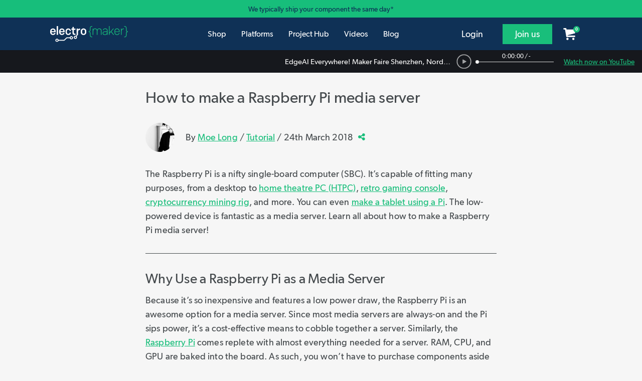

--- FILE ---
content_type: text/html; charset=UTF-8
request_url: https://www.electromaker.io/tutorial/blog/how-to-make-a-raspberry-pi-media-server
body_size: 32032
content:
<!DOCTYPE html>
<html lang="en-US">
    <head><script>(function(w,i,g){w[g]=w[g]||[];if(typeof w[g].push=='function')w[g].push(i)})
(window,'AW-520477785','google_tags_first_party');</script><script async src="/l1sp/"></script>
			<script>
				window.dataLayer = window.dataLayer || [];
				function gtag(){dataLayer.push(arguments);}
				gtag('js', new Date());
				gtag('set', 'developer_id.dY2E1Nz', true);
				
			</script>
			
        <title>How to make a Raspberry Pi media server</title>
        <meta name="description" content="The Raspberry Pi is a nifty single-board computer (SBC). It’s capable of fitting many purposes, from a desktop to home theatre PC (HTPC), retro gaming console, cryptocurrency mining rig, and more.">
        <meta charset="utf-8">
        <meta content="text/html; charset=UTF-8" name="Content-Type" />
        <meta http-equiv="X-UA-Compatible" content="IE=edge">
        <meta name="viewport" content="width=device-width, initial-scale=1">

        <link rel="icon" href="/favicon.ico" type="image/x-icon">
        <meta name="theme-color" content="#1EE494"/>

        <meta name="csrf-token" content="ge3sJlQYxMgcVC5MDBYEmSpiDH5Zn53xfAQhNURI">

        <meta name="electromaker-shop-cart-id" content="prod_shop_cart_id_us_central">
        <meta name="electromaker-shop-cart-url" content="prod_shop_cart_url_us_central">


        <meta property="fb:app_id"             content="332067063970061" />
        <meta property="og:url"                content="https://www.electromaker.io/tutorial/blog/how-to-make-a-raspberry-pi-media-server" />
        <meta property="og:type"               content="article" />
        <meta property="og:title"              content="How to make a Raspberry Pi media server" />
        <meta property="og:description"        content="The Raspberry Pi is a nifty single-board computer (SBC). It’s capable of fitting many purposes, from a desktop to home theatre PC (HTPC), retro gaming console, cryptocurrency mining rig, and more." />
        <meta property="og:image"              content="https://www.electromaker.io/uploads/images/blog/thumb/OmV1.png" />

        <meta name="twitter:card" content="summary_large_image">
        <meta name="twitter:site" content="@ElectromakerIO">
        <meta name="twitter:creator" content="@ElectromakerIO">
        <meta name="twitter:title" content="How to make a Raspberry Pi media server">
        <meta name="twitter:description" content="The Raspberry Pi is a nifty single-board computer (SBC). It’s capable of fitting many purposes, from a desktop to home theatre PC (HTPC), retro gaming console, cryptocurrency mining rig, and more.">
        <meta name="twitter:image" content="https://www.electromaker.io/uploads/images/blog/thumb/OmV1.png">

        
        <script type="application/ld+json">
            {
                "@context": "http://schema.org",
                "@type": "Corporation",
                "name": "Electromaker",
                "description": "Join Electromaker.io for exciting DIY electronics, innovative maker projects, comprehensive tutorials, and insightful reviews. Connect, learn, and get inspired!",
                "image": "https://www.electromaker.io/images/base/Em-logo-square_400x400.jpg",
                "logo": "https://www.electromaker.io/images/base/Em-logo-square_400x400.jpg",
                "url": "https://www.electromaker.io/",
                "sameAs": ["https://twitter.com/ElectromakerIO","https://www.facebook.com/electromaker.io/","https://www.youtube.com/channel/UCiMO2NHYWNiVTzyGsPYn4DA"]
            }
        </script>

        <link rel="preconnect" href="https://www.google-analytics.com">
        <link rel="preconnect" href="https://www.googletagmanager.com">
        <link rel="preconnect" href="https://www.googletagmanager.com">

        <link rel="preload" as="font" href="/fonts/GibsonFont/Webfonts/gibson_light_macroman/gibson-light-webfont.woff2" type="font/woff2" crossorigin="anonymous">
        <link rel="preload" as="font" href="/fonts/GibsonFont/Webfonts/gibson_regular_macroman/gibson-regular-webfont.woff2" type="font/woff2" crossorigin="anonymous">
        <link rel="preload" as="font" href="/fonts/GibsonFont/Webfonts/gibson_semibold_macroman/gibson-semibold-webfont.woff2" type="font/woff2" crossorigin="anonymous">
        <link rel="preload" as="font" href="/fonts/fontawesome/fontawesome-webfont.woff" type="font/woff" crossorigin="anonymous">

        
        
        <!-- Google Tag Manager -->
<script type="013797f348ecfa68f4a81eb1-text/javascript">(function(w,d,s,l,i){w[l]=w[l]||[];w[l].push({'gtm.start': new Date().getTime(),event:'gtm.js'});var f=d.getElementsByTagName(s)[0], j=d.createElement(s),dl=l!='dataLayer'?'&l='+l:'';j.async=true;j.src= 'https://www.googletagmanager.com/gtm.js?id='+i+dl;f.parentNode.insertBefore(j,f);})(window,document,'script','dataLayer','GTM-PKR7MGW');</script>
<!-- End Google Tag Manager -->

        <link href="https://www.electromaker.io/css/app.css?v=21-10-25-01" rel="stylesheet">

    
                    <script src="https://www.electromaker.io/js/em-libs.js?v=21-10-25-01" type="013797f348ecfa68f4a81eb1-text/javascript"></script>
        
        <script type="013797f348ecfa68f4a81eb1-text/javascript">
            window.csrf = "ge3sJlQYxMgcVC5MDBYEmSpiDH5Zn53xfAQhNURI";

            
            var mainDomain = 'https://www.electromaker.io';
                            let recaptchaSiteKey = '6LfBLD0UAAAAACXnAxngdAikZfScYyqHopYmsyBe';
            
                    </script>

        
    <link rel="canonical" href="https://www.electromaker.io/tutorial/blog/how-to-make-a-raspberry-pi-media-server"/>

    <script src="https://www.electromaker.io/js/em-vue.js?v=21-10-25-01" type="013797f348ecfa68f4a81eb1-text/javascript"></script>
    <script type="013797f348ecfa68f4a81eb1-text/javascript">
        window.blogViewHref = "https://www.electromaker.io/tutorial/blog/how-to-make-a-raspberry-pi-media-server";
        window.articleId = 'blog-133';
    </script>
    <script defer src="https://www.electromaker.io/js/comments.js?v=21-10-25-01" type="013797f348ecfa68f4a81eb1-text/javascript"></script>



        
    <script async='async' src='https://www.googletagservices.com/tag/js/gpt.js' type="013797f348ecfa68f4a81eb1-text/javascript"></script>
    <script type="013797f348ecfa68f4a81eb1-text/javascript">
        var googletag = googletag || {};
        googletag.cmd = googletag.cmd || [];
    </script>
    <script type="013797f348ecfa68f4a81eb1-text/javascript">
        var adslot0;

        var gpt = 'gam-post-leaderboard';



        googletag.cmd.push(function() {
        // Declare any slots initially present on the page

            // Infinite scroll requires SRA
            //googletag.pubads().enableSingleRequest();

            // Disable initial load, we will use refresh() to fetch ads.
            // Calling this function means that display() calls just
            // register the slot as ready, but do not fetch ads for it.
            googletag.pubads().disableInitialLoad();

            googletag.pubads().collapseEmptyDivs(true);

            googletag.enableServices();
        });

    </script>
    
        <link href="https://www.electromaker.io/css/bootstrap-4-utils.css?v=21-10-25-01" rel="stylesheet">
        
    </head>

    <body class="em-body   ">

                    
            <noscript><iframe src="https://www.googletagmanager.com/ns.html?id=GTM-TP25XN3" height="0" width="0" style="display:none;visibility:hidden"></iframe></noscript>
            
        
        <!-- Contact Modal -->
<div class="modal fade" id="contact-modal" tabindex="-1" role="dialog" aria-labelledby="contact-modalLabel" aria-hidden="true">
    <div class="modal-dialog modal-contact" role="document">
        <div class="modal-content">
            <div class="modal-header">

                <h2 class="modal-title pull-left" id="contact-modalLabel">Get in touch</h2>

                <button type="button" class="close" data-dismiss="modal" aria-label="Close">
                    <span aria-hidden="true"><img data-src="https://static-2.electromaker.io/images/buttons/close-btn.png" class="em-lazyload"></span>
                </button>

            </div>
            <div class="modal-body">
                <form id="contact-form" action="https://www.electromaker.io/contact" method="POST">

                    <input type="hidden" name="_token" value="ge3sJlQYxMgcVC5MDBYEmSpiDH5Zn53xfAQhNURI">

                    <input id="contact-name" type="text" name="fullname" autocomplete="name" placeholder="Full name">
                    <span id="contact-name-helpblock" class="help-block hidden">
                        <strong></strong>
                    </span>
                   
                    <input id="contact-email" type="text" name="email" autocomplete="email" placeholder="Email">
                    <span id="contact-email-helpblock" class="help-block hidden">
                        <strong></strong>
                    </span>
                  
                    <textarea id="contact-message" name="message" rows="8" placeholder="Message"></textarea>
                    <span id="contact-message-helpblock" class="help-block hidden">
                        <strong></strong>
                    </span>

                    <select name="inquirytype" id="inquiry-type" class="contact-select mb-4">
                        <option value="question-order">Question about my order</option>
                        <option value="question-product">Question about a product</option>
                        <option value="question-placing-order">Question about placing an order</option>
                        <option value="question-tax-exempt-order">Question about a tax-exempt order</option>
                        <option value="question-other">Other</option>
                    </select>
                 
                    <div class="row">
                         <div class="col-md-6">
                                                              <div id="recaptcha-field--contact_modal"></div>
                                 <span id="contact-gcaptcha-helpblock" class="help-block hidden">
                                    <strong></strong>
                                </span>
                                                     </div>
                        <div class="col-md-6">
                            <button id="contact-email-btn" type="button" class="btn btn-success pull-right ladda-button" data-spinner-size="25" data-style="expand-right">Submit</button>
                        </div>
                    </div>
                </form> 
            </div>

        </div>
    </div>
</div>
        <!-- SignUp Modal -->
<div class="modal fade" id="signup-modal" tabindex="-1" role="dialog" aria-labelledby="signup-modalLabel" aria-hidden="true">
    <div class="modal-dialog modal-contact modal-register" role="document">
        <div class="modal-content">
            <div class="modal-body">

                <div class="container d-flex pr-0">
                    <div class="col-12 col-md-8 px-4 pr-5 py-5">
                            <div class="row">
                                <div class="col-md-12 col-10 no-padding-left margin-bottom row-header-container">
                                    <h2 class="modal-title pull-left" id="signup-modalLabel">Join the Electromaker community today!</h2>
                                </div>
                                <div class="col-2 hidden-lg hidden-md">
                                    <button type="button" class="close" data-dismiss="modal" aria-label="Close">
                                        <span aria-hidden="true"><img data-src="https://static-2.electromaker.io/images/buttons/close-btn.png" class="em-lazyload"></span>
                                    </button>
                                </div>
                            </div>

                                <form id="register-form" method="POST" action="https://www.electromaker.io/register">
                                    <input type="hidden" name="_token" value="ge3sJlQYxMgcVC5MDBYEmSpiDH5Zn53xfAQhNURI">

                                    <div class="row">
                                        <div class="col-xs-12">
                                            <div class="form-group ">

                                                <label for="username" class="control-label form-label">Username</label>
                                                <input class="no-margin-bottom" id="register-username-field" autocomplete="nickname" type="text" name="username" value="" placeholder="Enter a username" required oninvalid="if (!window.__cfRLUnblockHandlers) return false; formValidationError()" data-cf-modified-013797f348ecfa68f4a81eb1-="">

                                                <span id="register-username-helpblock" class="help-block hidden">
                                                    <strong></strong>
                                                </span>

                                            </div>
                                        </div>
                                    </div>

                                    <div class="row">
                                        <div class="col-xs-12">
                                            <div class="form-group ">

                                                <label for="email" class="control-label form-label">Email address</label>
                                                <input class="no-margin-bottom" id="register-email-field" autocomplete="email" type="email" name="email" value="" placeholder="Email address" required oninvalid="if (!window.__cfRLUnblockHandlers) return false; formValidationError()" data-cf-modified-013797f348ecfa68f4a81eb1-="">

                                                <span id="register-email-helpblock" class="help-block hidden">
                                                    <strong></strong>
                                                </span>

                                            </div>
                                        </div>
                                    </div>

                                    <div class="row">
                                        <div class="col-sm-6 col-xs-12">
                                            <div class="form-group ">

                                                <label for="email" class="control-label form-label">Password</label>
                                                <input class="no-margin-bottom" id="register-password-field" type="password" autocomplete="off" name="password" placeholder="Password" required oninvalid="if (!window.__cfRLUnblockHandlers) return false; formValidationError()" data-cf-modified-013797f348ecfa68f4a81eb1-="">

                                                <span id="register-password-helpblock" class="help-block hidden">
                                                    <strong></strong>
                                                </span>

                                            </div>
                                        </div>

                                        <div class="col-sm-6 col-xs-12">
                                            <div class="form-group">

                                                <label for="email" class="control-label form-label">Confirm Password</label>
                                                <input class="no-margin-bottom" id="register-password-confirm-field" type="password" autocomplete="off" name="password_confirmation" placeholder="Confirm password" required oninvalid="if (!window.__cfRLUnblockHandlers) return false; formValidationError()" data-cf-modified-013797f348ecfa68f4a81eb1-="">

                                                <span id="register-password-confirm-helpblock" class="help-block hidden">
                                                    <strong></strong>
                                                </span>

                                            </div>
                                        </div>
                                    </div>

                                    <div class="row">
                                        <div class="col-xs-12">
                                            <label class="join-newsletter-label">Would you like to be signed up to the Electromaker newsletter?</label>
                                        </div>
                                        <span id="register-newsletter-helpbblock" class="help-block hidden">
                                            <strong></strong>
                                        </span>
                                    </div>
                                    <div class="row">
                                        <div class="col-xs-12">
                                            <label class="radio-inline">
                                                <span class="radio-inline-label">Yes</span>
                                                <input type="radio" value="1" name="signed_up_for_newsletter" required>
                                            </label>
                                            <label class="radio-inline">
                                                <span class="radio-inline-label">No</span>
                                                <input type="radio" value="0" name="signed_up_for_newsletter" required>
                                            </label>
                                        </div>
                                    </div>

                                                                            <br>
                                        <div class="row">
                                            <div class="col-xs-12">
                                                <div id="recaptcha-field--signup_modal" ></div>
                                                <span id="register-gcaptcha-helpblock" class="help-block hidden">
                                                    <strong>    </strong>
                                                </span>
                                            </div>
                                        </div>
                                        <br>
                                    
                                    <div class="row">
                                        <div class="col-xs-12">
                                            <button id="register-form-submit-btn" type="submit"  class="btn btn-success ladda-button" data-spinner-size="25" data-style="expand-right" data-size="l">
                                                Create Your Account
                                            </button>
                                        </div>
                                    </div>
                                    <div class="row">
                                        <div class="col-xs-12 member-link-text">
                                            <div class="pull-left">
                                                Already a member? <span class="electro-green"><a href="https://www.electromaker.io/login">Sign in</a></span>
                                            </div>
                                        </div>
                                    </div>
                                </form>
                                
                            </div>



                        <div class="d-none d-md-block col-md-4 social-sign-up-container pl-5 pr-5 py-5">
                            <div class="row">
                                <div class="col-xs-12 margin-bottom">
                                    <h3 class="social-login-label">Sign in with social media</h3>
                                </div>
                                <div class="col-xs-12">
                                    <a href="https://www.electromaker.io/login/facebook"
   class="btn btn-block btn-lg btn-social btn-facebook social-button"
   rel="nofollow"
   data-social-platform="Facebook"
   data-social-action="Register - Modal"
   data-login-from="Standard">
    <div class="social-login-icon pull-left">
        <img class="em-lazyload"
             data-src="https://static-3.electromaker.io/images/icons/ic-facebook-logo.png"
             data-srcset="https://static-3.electromaker.io/images/icons/ic-facebook-logo@2x.png 2x, https://static-3.electromaker.io/images/icons/ic-facebook-logo@3x.png 3x">
    </div>
    <div class="social-login-icon-text-separator pull-left"></div>
    <div class="social-login-text pull-left  center-text-content ">Facebook</div>
</a>                                </div>
                                <div class="col-xs-12">
                                    <a href="https://www.electromaker.io/login/google"
   class="btn btn-block btn-lg btn-social btn-google social-button"
   rel="nofollow"
   data-social-platform="Google"
   data-social-action="Register - Modal"
   data-login-from="Standard">
    <div class="social-login-icon pull-left">
        <img class="em-lazyload"
             data-src="https://static-3.electromaker.io/images/icons/ic-google-logo.png"
             data-srcset="https://static-3.electromaker.io/images/icons/ic-google-logo@2x.png 2x, https://static-3.electromaker.io/images/icons/ic-google-logo@3x.png 3x">
    </div>
    <div class="social-login-icon-text-separator pull-left"></div>
    <div class="social-login-text pull-left  center-text-content ">Google</div>
</a>                                </div>
                                <div class="col-xs-12">
                                    <a href="https://www.electromaker.io/login/twitter"
   class="btn btn-block btn-lg btn-social btn-twitter social-button"
   rel="nofollow"
   data-social-platform="Twitter"
   data-social-action="Register - Modal"
   data-login-from="Standard">
    <div class="social-login-icon pull-left">
        <img class="em-lazyload"
             data-src="https://static-3.electromaker.io/images/icons/ic-twitter-logo.png"
             data-srcset="https://static-3.electromaker.io/images/icons/ic-twitter-logo@2x.png 2x, https://static-3.electromaker.io/images/icons/ic-twitter-logo@3x.png 3x">
    </div>
    <div class="social-login-icon-text-separator pull-left"></div>
    <div class="social-login-text pull-left  center-text-content ">Twitter</div>
</a>                                </div>
                                <div class="col-xs-12">
                                    <a href="https://www.electromaker.io/login/github"
   class="btn btn-block btn-lg btn-social btn-github social-button"
   rel="nofollow"
   data-social-platform="GitHub"
   data-social-action="Register - Modal"
   data-login-from="Standard">
    <div class="social-login-icon pull-left">
        <img class="em-lazyload"
             data-src="https://static-3.electromaker.io/images/icons/ic-github-logo.png"
             data-srcset="https://static-3.electromaker.io/images/icons/ic-github-logo@2x.png 2x, https://static-3.electromaker.io/images/icons/ic-github-logo@3x.png 3x">
    </div>
    <div class="social-login-icon-text-separator pull-left"></div>
    <div class="social-login-text pull-left  center-text-content ">GitHub</div>
</a>                                </div>
                            </div>
                        </div>
                    </div>


                <div class="d-flex d-md-none container social-sign-up-container px-5 py-5">
                    <div class="row">
                        <div class="col-xs-12">
                            <div class="row">
                                <div class="col-xs-12 margin-bottom">
                                    <h3 class="social-login-label">Sign in with social media</h3>
                                </div>
                                <div class="col-xs-12">
                                    <a href="https://www.electromaker.io/login/facebook"
   class="btn btn-block btn-lg btn-social btn-facebook social-button"
   rel="nofollow"
   data-social-platform="Facebook"
   data-social-action="Register - Modal"
   data-login-from="Standard">
    <div class="social-login-icon pull-left">
        <img class="em-lazyload"
             data-src="https://static-3.electromaker.io/images/icons/ic-facebook-logo.png"
             data-srcset="https://static-3.electromaker.io/images/icons/ic-facebook-logo@2x.png 2x, https://static-3.electromaker.io/images/icons/ic-facebook-logo@3x.png 3x">
    </div>
    <div class="social-login-icon-text-separator pull-left"></div>
    <div class="social-login-text pull-left  center-text-content ">Facebook</div>
</a>                                </div>
                                <div class="col-xs-12">
                                    <a href="https://www.electromaker.io/login/google"
   class="btn btn-block btn-lg btn-social btn-google social-button"
   rel="nofollow"
   data-social-platform="Google"
   data-social-action="Register - Modal"
   data-login-from="Standard">
    <div class="social-login-icon pull-left">
        <img class="em-lazyload"
             data-src="https://static-3.electromaker.io/images/icons/ic-google-logo.png"
             data-srcset="https://static-3.electromaker.io/images/icons/ic-google-logo@2x.png 2x, https://static-3.electromaker.io/images/icons/ic-google-logo@3x.png 3x">
    </div>
    <div class="social-login-icon-text-separator pull-left"></div>
    <div class="social-login-text pull-left  center-text-content ">Google</div>
</a>                                </div>
                                <div class="col-xs-12">
                                    <a href="https://www.electromaker.io/login/twitter"
   class="btn btn-block btn-lg btn-social btn-twitter social-button"
   rel="nofollow"
   data-social-platform="Twitter"
   data-social-action="Register - Modal"
   data-login-from="Standard">
    <div class="social-login-icon pull-left">
        <img class="em-lazyload"
             data-src="https://static-3.electromaker.io/images/icons/ic-twitter-logo.png"
             data-srcset="https://static-3.electromaker.io/images/icons/ic-twitter-logo@2x.png 2x, https://static-3.electromaker.io/images/icons/ic-twitter-logo@3x.png 3x">
    </div>
    <div class="social-login-icon-text-separator pull-left"></div>
    <div class="social-login-text pull-left  center-text-content ">Twitter</div>
</a>                                </div>
                                <div class="col-xs-12">
                                    <a href="https://www.electromaker.io/login/github"
   class="btn btn-block btn-lg btn-social btn-github social-button"
   rel="nofollow"
   data-social-platform="GitHub"
   data-social-action="Register - Modal"
   data-login-from="Standard">
    <div class="social-login-icon pull-left">
        <img class="em-lazyload"
             data-src="https://static-3.electromaker.io/images/icons/ic-github-logo.png"
             data-srcset="https://static-3.electromaker.io/images/icons/ic-github-logo@2x.png 2x, https://static-3.electromaker.io/images/icons/ic-github-logo@3x.png 3x">
    </div>
    <div class="social-login-icon-text-separator pull-left"></div>
    <div class="social-login-text pull-left  center-text-content ">GitHub</div>
</a>                                </div>
                            </div>
                        </div>
                    </div>
                </div>

                
            </div>
        </div>
    </div>
</div>
        <!-- Login Modal -->
<div class="modal fade" id="login-modal" tabindex="-1" role="dialog" aria-labelledby="login-modalLabel"
     aria-hidden="true">
    <div class="modal-dialog modal-contact modal-login" role="document">
        <div class="modal-content">
            <div class="modal-body">

                <div class="container d-flex pr-0">
                    <div class="col-12 col-md-6 px-4 pr-5 py-5">
                        <div class="row">
                            <div class="col-md-12 col-10 no-padding-left margin-bottom row-header-container">
                                <h2 class="modal-title pull-left" id="login-modalLabel">Log in to your account</h2>
                            </div>
                            <div class="col-2 hidden-lg hidden-md">
                                <button type="button" class="close" data-dismiss="modal" aria-label="Close">
                                    <span aria-hidden="true"><img
                                                data-src="https://static-2.electromaker.io/images/buttons/close-btn.png"
                                                class="em-lazyload"></span>
                                </button>
                            </div>
                        </div>

                        <form id="login-form" method="POST" action="https://www.electromaker.io/login">

                            <div class="row">

                                <input type="hidden" name="_token" value="ge3sJlQYxMgcVC5MDBYEmSpiDH5Zn53xfAQhNURI">

                                <input id="login-current-url" class="hidden" name="login-current-url"
                                       value="https://www.electromaker.io/tutorial/blog/how-to-make-a-raspberry-pi-media-server">

                                <div class="col-xs-12">
                                    <div class="form-group ">

                                        <label for="email" class="control-label form-label">Email address</label>
                                        <input id="email-field" name="email" autocomplete="email" placeholder="Email address" value="" required oninvalid="if (!window.__cfRLUnblockHandlers) return false; formValidationError()" data-cf-modified-013797f348ecfa68f4a81eb1-="">

                                        <span id="email-helpblock" class="help-block hidden">
                                                <strong class="error"></strong>
                                            </span>

                                    </div>
                                </div>

                                <div class="col-xs-12">
                                    <div class="form-group ">

                                        <label for="password" class="control-label form-label">Password</label>
                                        <input id="password-field" type="password" autocomplete="off" placeholder="Password" name="password" required oninvalid="if (!window.__cfRLUnblockHandlers) return false; formValidationError()" data-cf-modified-013797f348ecfa68f4a81eb1-="">

                                        <span id="password-helpblock" class="help-block hidden">
                                                <strong class="error"></strong>
                                            </span>

                                    </div>
                                </div>
                            </div>

                            <div class="row">

                                <div class="col-xs-5 col-sm-4 col-md-5 col-lg-4 pl-4">
                                    <button type="submit"
                                            class="btn btn-success ladda-button "
                                            data-spinner-size="25" data-style="expand-right" data-size="l"><span
                                                class="ladda-label">Login</span></button>
                                </div>

                                <div class="col-xs-7 col-sm-8 col-md-7 col-lg-8 no-padding-right no-padding-left reset-password">
                                    <div class="pull-left">
                                        <a href="https://www.electromaker.io/password-reset/request">Forgotten password?</a>
                                    </div>
                                </div>

                            </div>

                            <div class="row">

                                <div class="col-xs-12 member-link">
                                    <div class="pull-left">Not a member yet? <span class="regular electro-green"><a
                                                    href="https://www.electromaker.io/register">Create an account</a></span></div>
                                </div>

                            </div>

                        </form>

                    </div>


                    <div class="d-none d-md-flex col-md-6 social-sign-up-container pl-5 pr-5 py-5">
                        <div class="row">
                            <div class="col-xs-12 margin-bottom">
                                <h3 class="social-login-label">Sign in with social media</h3>
                            </div>
                            <div class="col-xs-12">
                                <a href="https://www.electromaker.io/login/facebook?redirectTo=https%3A%2F%2Fwww.electromaker.io%2Ftutorial%2Fblog%2Fhow-to-make-a-raspberry-pi-media-server"
   class="btn btn-block btn-lg btn-social btn-facebook social-button"
   rel="nofollow"
   data-social-platform="Facebook"
   data-social-action="Login - Modal"
   data-login-from="Standard">
    <div class="social-login-icon pull-left">
        <img class="em-lazyload"
             data-src="https://static-3.electromaker.io/images/icons/ic-facebook-logo.png"
             data-srcset="https://static-3.electromaker.io/images/icons/ic-facebook-logo@2x.png 2x, https://static-3.electromaker.io/images/icons/ic-facebook-logo@3x.png 3x">
    </div>
    <div class="social-login-icon-text-separator pull-left"></div>
    <div class="social-login-text pull-left  center-text-content ">Facebook</div>
</a>                            </div>
                            <div class="col-xs-12">
                                <a href="https://www.electromaker.io/login/google?redirectTo=https%3A%2F%2Fwww.electromaker.io%2Ftutorial%2Fblog%2Fhow-to-make-a-raspberry-pi-media-server"
   class="btn btn-block btn-lg btn-social btn-google social-button"
   rel="nofollow"
   data-social-platform="Google"
   data-social-action="Login - Modal"
   data-login-from="Standard">
    <div class="social-login-icon pull-left">
        <img class="em-lazyload"
             data-src="https://static-3.electromaker.io/images/icons/ic-google-logo.png"
             data-srcset="https://static-3.electromaker.io/images/icons/ic-google-logo@2x.png 2x, https://static-3.electromaker.io/images/icons/ic-google-logo@3x.png 3x">
    </div>
    <div class="social-login-icon-text-separator pull-left"></div>
    <div class="social-login-text pull-left  center-text-content ">Google</div>
</a>                            </div>
                            <div class="col-xs-12">
                                <a href="https://www.electromaker.io/login/twitter?redirectTo=https%3A%2F%2Fwww.electromaker.io%2Ftutorial%2Fblog%2Fhow-to-make-a-raspberry-pi-media-server"
   class="btn btn-block btn-lg btn-social btn-twitter social-button"
   rel="nofollow"
   data-social-platform="Twitter"
   data-social-action="Login - Modal"
   data-login-from="Standard">
    <div class="social-login-icon pull-left">
        <img class="em-lazyload"
             data-src="https://static-3.electromaker.io/images/icons/ic-twitter-logo.png"
             data-srcset="https://static-3.electromaker.io/images/icons/ic-twitter-logo@2x.png 2x, https://static-3.electromaker.io/images/icons/ic-twitter-logo@3x.png 3x">
    </div>
    <div class="social-login-icon-text-separator pull-left"></div>
    <div class="social-login-text pull-left  center-text-content ">Twitter</div>
</a>                            </div>
                            <div class="col-xs-12">
                                <a href="https://www.electromaker.io/login/github?redirectTo=https%3A%2F%2Fwww.electromaker.io%2Ftutorial%2Fblog%2Fhow-to-make-a-raspberry-pi-media-server"
   class="btn btn-block btn-lg btn-social btn-github social-button"
   rel="nofollow"
   data-social-platform="GitHub"
   data-social-action="Login - Modal"
   data-login-from="Standard">
    <div class="social-login-icon pull-left">
        <img class="em-lazyload"
             data-src="https://static-3.electromaker.io/images/icons/ic-github-logo.png"
             data-srcset="https://static-3.electromaker.io/images/icons/ic-github-logo@2x.png 2x, https://static-3.electromaker.io/images/icons/ic-github-logo@3x.png 3x">
    </div>
    <div class="social-login-icon-text-separator pull-left"></div>
    <div class="social-login-text pull-left  center-text-content ">GitHub</div>
</a>                            </div>
                        </div>
                    </div>
                </div>


                <div class="d-flex d-md-none container social-sign-up-container px-5 py-5">
                    <div class="row">
                        <div class="col-xs-12">
                            <div class="row">
                                <div class="col-xs-12 margin-bottom">
                                    <h3 class="social-login-label">Sign in with social media</h3>
                                </div>
                                <div class="col-xs-12">
                                    <a href="https://www.electromaker.io/login/facebook?redirectTo=https%3A%2F%2Fwww.electromaker.io%2Ftutorial%2Fblog%2Fhow-to-make-a-raspberry-pi-media-server"
   class="btn btn-block btn-lg btn-social btn-facebook social-button"
   rel="nofollow"
   data-social-platform="Facebook"
   data-social-action="Login - Modal"
   data-login-from="Standard">
    <div class="social-login-icon pull-left">
        <img class="em-lazyload"
             data-src="https://static-3.electromaker.io/images/icons/ic-facebook-logo.png"
             data-srcset="https://static-3.electromaker.io/images/icons/ic-facebook-logo@2x.png 2x, https://static-3.electromaker.io/images/icons/ic-facebook-logo@3x.png 3x">
    </div>
    <div class="social-login-icon-text-separator pull-left"></div>
    <div class="social-login-text pull-left  center-text-content ">Facebook</div>
</a>                                </div>
                                <div class="col-xs-12">
                                    <a href="https://www.electromaker.io/login/google?redirectTo=https%3A%2F%2Fwww.electromaker.io%2Ftutorial%2Fblog%2Fhow-to-make-a-raspberry-pi-media-server"
   class="btn btn-block btn-lg btn-social btn-google social-button"
   rel="nofollow"
   data-social-platform="Google"
   data-social-action="Login - Modal"
   data-login-from="Standard">
    <div class="social-login-icon pull-left">
        <img class="em-lazyload"
             data-src="https://static-3.electromaker.io/images/icons/ic-google-logo.png"
             data-srcset="https://static-3.electromaker.io/images/icons/ic-google-logo@2x.png 2x, https://static-3.electromaker.io/images/icons/ic-google-logo@3x.png 3x">
    </div>
    <div class="social-login-icon-text-separator pull-left"></div>
    <div class="social-login-text pull-left  center-text-content ">Google</div>
</a>                                </div>
                                <div class="col-xs-12">
                                    <a href="https://www.electromaker.io/login/twitter?redirectTo=https%3A%2F%2Fwww.electromaker.io%2Ftutorial%2Fblog%2Fhow-to-make-a-raspberry-pi-media-server"
   class="btn btn-block btn-lg btn-social btn-twitter social-button"
   rel="nofollow"
   data-social-platform="Twitter"
   data-social-action="Login - Modal"
   data-login-from="Standard">
    <div class="social-login-icon pull-left">
        <img class="em-lazyload"
             data-src="https://static-3.electromaker.io/images/icons/ic-twitter-logo.png"
             data-srcset="https://static-3.electromaker.io/images/icons/ic-twitter-logo@2x.png 2x, https://static-3.electromaker.io/images/icons/ic-twitter-logo@3x.png 3x">
    </div>
    <div class="social-login-icon-text-separator pull-left"></div>
    <div class="social-login-text pull-left  center-text-content ">Twitter</div>
</a>                                </div>
                                <div class="col-xs-12">
                                    <a href="https://www.electromaker.io/login/github?redirectTo=https%3A%2F%2Fwww.electromaker.io%2Ftutorial%2Fblog%2Fhow-to-make-a-raspberry-pi-media-server"
   class="btn btn-block btn-lg btn-social btn-github social-button"
   rel="nofollow"
   data-social-platform="GitHub"
   data-social-action="Login - Modal"
   data-login-from="Standard">
    <div class="social-login-icon pull-left">
        <img class="em-lazyload"
             data-src="https://static-3.electromaker.io/images/icons/ic-github-logo.png"
             data-srcset="https://static-3.electromaker.io/images/icons/ic-github-logo@2x.png 2x, https://static-3.electromaker.io/images/icons/ic-github-logo@3x.png 3x">
    </div>
    <div class="social-login-icon-text-separator pull-left"></div>
    <div class="social-login-text pull-left  center-text-content ">GitHub</div>
</a>                                </div>
                            </div>
                        </div>
                    </div>
                </div>
            </div>
        </div>
    </div>
</div>


        <!-- Cookie Modal -->
<div class="modal fade" id="cookie-modal" tabindex="-1" role="dialog" aria-labelledby="cookie-modalLabel" aria-hidden="true">
    <div class="modal-dialog modal-cookie" role="document">
        <div class="modal-content">
            <div class="modal-header">
                <h2 class="modal-title pull-left" id="cookie-modalLabel">Cookie Policy</h2>
                <button type="button" class="close" data-dismiss="modal" aria-label="Close" title="Close">
                    <span aria-hidden="true"><img data-src="https://static-2.electromaker.io/images/buttons/close-btn.png" class="em-lazyload"></span>
                </button>
            </div>
            <div class="modal-body em-restyle">
                <h4>Privacy and Cookies</h4>
                <p>Cookies are tiny data files stored in your web browser when you visit a website. At www.electromaker.io we use cookies to personalise your experience and help us identify and resolve errors.</p>
                <p>The use of cookies and similar technologies have for some time been commonplace and cookies in particular are important in the provision of many online services. Using such technologies is not, therefore, prohibited by the Regulations but they do require that people are told about cookies and given the choice as to which of their online activities are monitored in this way. (Information Commissioners Office)</p>
                <h3>Our Cookies Policy</h3>
                <p>To make full use of www.electromaker.io, enjoy the personalised features and ensure the websites works to its full potential, your computer, tablet or mobile phone will need to accept cookies.</p>
                <p>Our cookies don’t store sensitive information such as your name, address or payment details: they simply hold information about how you use our site so we can improve your experience and resolve any errors.</p>
                <p>If you’d prefer to restrict, block or delete cookies from www.electromaker.io, or any other website, you can use your browser to do this. Each browser is different, so check the ‘Help’ menu of your particular browser (or your mobile phone’s handset manual) to learn how to change your cookie preferences.</p>
                <p>Here’s a list of the main cookies we use, and what we use them for:</p>
                <ul>
                    <li>Electromaker – Login session</li> 
                    <li>Google Analytics – Analytics</li>                 
                    <li>Twitter – Twitter Feed</li>
                </ul>
                <h3>Managing Cookies</h3>
                <p>Each web browser handles cookie management differently, please follow instructions for your chosen browser:</p>
                <ul>
                    <li><a href="https://support.google.com/chrome/bin/answer.py?hl=en&amp;answer=95647" target="_blank">Chrome</a></li>
                    <li><a href="http://support.mozilla.org/en-US/kb/cookies-information-websites-store-on-your-computer" target="_blank">Firefox</a></li>
                    <li><a href="http://windows.microsoft.com/en-GB/windows7/How-to-manage-cookies-in-Internet-Explorer-9" target="_blank">IE</a></li>
                    <li><a href="http://www.opera.com/browser/tutorials/security/privacy/" target="_blank">Opera</a></li>
                    <li><a href="http://support.apple.com/kb/PH5042" target="_blank">Safari</a></li>
                </ul>
            </div>
        </div>
    </div>
</div>
        <!-- Newsletter Modal -->
<div class="modal fade" id="newsletter-modal" tabindex="-1" role="dialog" aria-labelledby="newsletter-modalLabel" aria-hidden="true">
    <div class="modal-dialog modal-newsletter modal-lg" role="document">
        <div class="modal-content newsletter-subscribe-now">
            <div class="modal-header">
                
            </div>
            <div class="modal-body">
                <h2>Keep updated with all the cool stuff on Electromaker.io!</h2>
                <h3>Enjoy making stuff? So do we...join us!</h3>
                <form id="register-newsletter-form" class="form-horizontal" method="POST" action="https://www.electromaker.io/newsletter/signup">
                    <input type="hidden" name="_token" value="ge3sJlQYxMgcVC5MDBYEmSpiDH5Zn53xfAQhNURI">

                    <div class="form-group ">

                        <div class="col-md-12">
                            <input id="register-newsletter-email-field" autocomplete="email" type="email" name="email" value="" placeholder="Email Address" required oninvalid="if (!window.__cfRLUnblockHandlers) return false; formValidationError()" data-cf-modified-013797f348ecfa68f4a81eb1-="">


                            <span id="register-newsletter-email-helpblock" class="help-block hidden">
                                <strong></strong>
                            </span>

                        </div>
                    </div>
                                            <div class="row">
                            <div class="col-md-12 gcaptcha-container">
                                <div id="recaptcha-field--newsletter_modal"></div>
                                <span id="register-newsletter-gcaptcha-helpblock" class="help-block hidden">
                                    <strong>    </strong>
                                </span>
                            </div>
                        </div>
                        <br>
                                        <div class="row vertical-align modal-bottom">
                        <div class="col-md-4">
                            
                            <button id="register-newsletter-form-submit-btn"
                                    type="submit" class="btn btn-success ladda-button register-newsletter-form-submit-btn"
                                    data-position="bottom"
                                    data-spinner-size="25" data-style="expand-right"
                                    data-size="l"
                            >Subscribe Now!</button>
                        </div>
                    </div>
                </form>
                <p>Check out our <a target="_blank" href="https://www.electromaker.io/privacypolicy">Privacy Policy</a></p>
            </div>

        </div>
    </div>
</div>
<!-- Thanks Newsletter Modal -->
<div class="modal fade" id="thanks-newsletter-modal" tabindex="-1" role="dialog" aria-labelledby="thanks-newsletter-modalLabel" aria-hidden="true">
    <div class="modal-dialog modal-thanks-newsletter" role="document">
        <div class="modal-content">
            <div class="modal-header">
            </div>
            <div class="modal-body">
                <h2>You're subscribed!</h2>
                <div class="row">
                    <div class="col-md-12">
                        <p>Keep an eye on your inbox for a monthly roundup which includes all of the top content on Electromaker.io.</p>
                    </div>
                </div>
                <div class="row close-button-container">
                    <div class="col-md-12">
                        <button type="button" class="btn btn-primary close-modal" data-dismiss="modal" aria-label="Close">
                            Dismiss
                        </button>
                    </div>
                </div>
            </div>
        </div>
    </div>
</div>
        <div id="noty-holder" class="position-fixed"></div>

        <div class="container-fluid top-nav-strip">
    <div class="row h-100">
        <div class="col-12 text-center align-self-center">
            <a href="https://www.electromaker.io/shop/faq">
                We typically ship your component the same day*
            </a>
        </div>
    </div>
</div>
        <div id="topNavBar" class="top-nav-bar-container">

            
            <div class="em-navbar navbar p-0">


    <span id="vue-canvas-shop-cart" class="container-fluid shop-shopping-cart-container position-fixed p-0"
      get-cart-url="https://www.electromaker.io/cart/frontend/get/contents"
      add-to-cart-url="https://www.electromaker.io/cart/frontend/add/item"
      delete-cart-item-url="https://www.electromaker.io/cart/frontend/delete/item"

>
    <shop-cart></shop-cart>
</span>

<script src="https://www.electromaker.io/js/em-pages/components/shop-cart.js?v=21-10-25-01" type="013797f348ecfa68f4a81eb1-text/javascript"></script>
    <span class="navbar-arrow d-none"></span>

    <div class="navbar-collapse bg-white collapse p-0 nav-mobile-menu" id="navbarHeader" >
    <div class="container">
                    <div class="row py-4">
                <div class="col-6 pl-5 pr-2">
                    <button type="button" data-toggle="modal" data-target="#signup-modal" class="em-btn em-btn-white-wide border-green font-size-17 w-100 font-gibson-regular" data-login-from="Navigation Bar" title="Join Us">Join Us</button>
                </div>
                <div class="col-6 pl-2 pr-5">
                    <button type="button" data-toggle="modal" data-toggle="modal" data-target="#login-modal" class="em-btn em-btn-white-wide border-green font-size-17 w-100 font-gibson-regular" title="Login">Login</button>
                </div>
            </div>
    </div>
    <div class="container-fluid p-0 d-block">
        <hr class="mb-0">
    </div>
    <div class="container pb-15px">
                <div class="row nav-mobile-menu-links-controller w-100">
            <div class="col-12 pl-0">
                <h3 class="font-size-xs-20 font-size-18 font-gibson-semibold mt-0 pt-25px pb-10px mb-0">
                    Shop
                    <span class="fa fa-plus pull-right mr-3"></span>
                </h3>
            </div>
        </div>
        <div class="nav-mobile-menu-links-list folded">
            <a href="https://www.electromaker.io" class="line-height-1-5">
                <div class="row pb-3">

                    <div class="col-10 font-size-xs-19 font-size-16 font-gibson-regular pl-5">
                        Shop home
                    </div>
                    <div class="col-2">
                        <img src="https://www.electromaker.io/images/base/green-right-carat.png"

                             srcset="https://www.electromaker.io/images/base/green-right-carat@2x.png 2x,

                                                    https://www.electromaker.io/images/base/green-right-carat@3x.png 3x"

                             class="navbar-green-right-carat">
                    </div>

                </div>
            </a>
            <a href="https://www.electromaker.io/shop/category/single-board-computers" class="line-height-1-5">
                <div class="row pb-3">

                    <div class="col-10 font-size-xs-19 font-size-16 font-gibson-regular pl-5">
                        Single Board Computers
                    </div>
                    <div class="col-2">
                        <img src="https://www.electromaker.io/images/base/green-right-carat.png"

                             srcset="https://www.electromaker.io/images/base/green-right-carat@2x.png 2x,

                                                    https://www.electromaker.io/images/base/green-right-carat@3x.png 3x"

                             class="navbar-green-right-carat">
                    </div>

                </div>
            </a>
            <a href="https://www.electromaker.io/shop/category/sensors" class="line-height-1-5">
                <div class="row pb-3">
                    <div class="col-10 font-size-xs-19 font-size-16 font-gibson-regular pl-5">
                        Sensors
                    </div>
                    <div class="col-2">
                        <img src="https://www.electromaker.io/images/base/green-right-carat.png"

                             srcset="https://www.electromaker.io/images/base/green-right-carat@2x.png 2x,

                                                https://www.electromaker.io/images/base/green-right-carat@3x.png 3x"

                             class="navbar-green-right-carat">
                    </div>
                </div>
            </a>
            <a href="https://www.electromaker.io/shop/category/robotics" class="line-height-1-5">
                <div class="row pb-3">
                    <div class="col-10 font-size-xs-19 font-size-16 font-gibson-regular pl-5">
                        Robotics
                    </div>
                    <div class="col-2">
                        <img src="https://www.electromaker.io/images/base/green-right-carat.png"

                             srcset="https://www.electromaker.io/images/base/green-right-carat@2x.png 2x,

                                                https://www.electromaker.io/images/base/green-right-carat@3x.png 3x"

                             class="navbar-green-right-carat">
                    </div>
                </div>
            </a>
            <a href="https://www.electromaker.io/shop/category/3d-printing" class="line-height-1-5">
                <div class="row pb-3">
                    <div class="col-10 font-size-xs-19 font-size-16 font-gibson-regular pl-5">
                        3D Printing
                    </div>
                    <div class="col-2">
                        <img src="https://www.electromaker.io/images/base/green-right-carat.png"

                             srcset="https://www.electromaker.io/images/base/green-right-carat@2x.png 2x,

                                                https://www.electromaker.io/images/base/green-right-carat@3x.png 3x"

                             class="navbar-green-right-carat">
                    </div>
                </div>
            </a>
            <a href="https://www.electromaker.io/shop/category/development-kits" class="line-height-1-5">
                <div class="row pb-3">
                    <div class="col-10 font-size-xs-19 font-size-16 font-gibson-regular pl-5">
                        Development Kits
                    </div>
                    <div class="col-2">
                        <img src="https://www.electromaker.io/images/base/green-right-carat.png"

                             srcset="https://www.electromaker.io/images/base/green-right-carat@2x.png 2x,

                                                https://www.electromaker.io/images/base/green-right-carat@3x.png 3x"

                             class="navbar-green-right-carat">
                    </div>
                </div>
            </a>
            <a href="https://www.electromaker.io/shop/category/internet-of-things" class="line-height-1-5">
                <div class="row pb-3">
                    <div class="col-10 font-size-xs-19 font-size-16 font-gibson-regular pl-5">
                        Internet of Things
                    </div>
                    <div class="col-2">
                        <img src="https://www.electromaker.io/images/base/green-right-carat.png"

                             srcset="https://www.electromaker.io/images/base/green-right-carat@2x.png 2x,

                                                https://www.electromaker.io/images/base/green-right-carat@3x.png 3x"

                             class="navbar-green-right-carat">
                    </div>
                </div>
            </a>
            <a href="https://www.electromaker.io/shop/category/accessories" class="line-height-1-5">
                <div class="row pb-3">
                    <div class="col-10 font-size-xs-19 font-size-16 font-gibson-regular pl-5">
                        Accessories
                    </div>
                    <div class="col-2">
                        <img src="https://www.electromaker.io/images/base/green-right-carat.png"

                             srcset="https://www.electromaker.io/images/base/green-right-carat@2x.png 2x,

                                                https://www.electromaker.io/images/base/green-right-carat@3x.png 3x"

                             class="navbar-green-right-carat">
                    </div>
                </div>
            </a>
            <a href="https://www.electromaker.io/shop/categories" class="line-height-1-5">
                <div class="row pb-3">
                    <div class="col-10 font-size-xs-19 font-size-16 font-gibson-regular pl-5">
                        View All Categories
                    </div>
                    <div class="col-2">
                        <img src="https://www.electromaker.io/images/base/green-right-carat.png"

                             srcset="https://www.electromaker.io/images/base/green-right-carat@2x.png 2x,

                                                https://www.electromaker.io/images/base/green-right-carat@3x.png 3x"

                             class="navbar-green-right-carat">
                    </div>
                </div>
            </a>
            <a href="https://www.electromaker.io/shop/suppliers" class="line-height-1-5">
                <div class="row pb-3">
                    <div class="col-10 font-size-xs-19 font-size-16 font-gibson-regular pl-5">
                        View All Brands
                    </div>
                    <div class="col-2">
                        <img src="https://www.electromaker.io/images/base/green-right-carat.png"

                             srcset="https://www.electromaker.io/images/base/green-right-carat@2x.png 2x,

                                                https://www.electromaker.io/images/base/green-right-carat@3x.png 3x"

                             class="navbar-green-right-carat">
                    </div>
                </div>
            </a>
        </div>
    </div>
    <div class="container-fluid p-0 d-block">
        <hr class="nav-mobile-menu-hr">
    </div>
    <div class="container pb-15px">
        <div class="row nav-mobile-menu-links-controller w-100">
            <div class="col-12 pl-0">
                <h3 class="font-size-xs-20 font-size-18 font-gibson-semibold mt-0 pt-25px pb-10px mb-0">
                    Project Hub
                    <span class="fa fa-plus pull-right mr-3"></span>
                </h3>
            </div>
        </div>
        <div class="nav-mobile-menu-links-list folded">
            <a href="https://www.electromaker.io/project/new" class="line-height-1-5">
                <div class="row pb-3">
                    <div class="col-10 font-size-xs-19 font-size-16 font-gibson-regular pl-5">
                        Upload project
                    </div>
                    <div class="col-2">
                        <img src="https://www.electromaker.io/images/base/green-right-carat.png"

                             srcset="https://www.electromaker.io/images/base/green-right-carat@2x.png 2x,

                                                https://www.electromaker.io/images/base/green-right-carat@3x.png 3x"

                             class="navbar-green-right-carat">
                    </div>
                </div>
            </a>
            <a href="https://www.electromaker.io/projects" class="line-height-1-5">
                <div class="row pb-3">
                    <div class="col-10 font-size-xs-19 font-size-16 font-gibson-regular pl-5">
                        Projects Hub
                    </div>
                    <div class="col-2">
                        <img src="https://www.electromaker.io/images/base/green-right-carat.png"

                             srcset="https://www.electromaker.io/images/base/green-right-carat@2x.png 2x,

                                                https://www.electromaker.io/images/base/green-right-carat@3x.png 3x"

                             class="navbar-green-right-carat">
                    </div>
                </div>
            </a>
            <a href="https://discord.gg/w8d7mkCkxj" class="line-height-1-5">
                <div class="row pb-3">
                    <div class="col-10 font-size-xs-19 font-size-16 font-gibson-regular pl-5">
                        Discord
                    </div>
                    <div class="col-2">
                        <img src="https://www.electromaker.io/images/base/green-right-carat.png"

                             srcset="https://www.electromaker.io/images/base/green-right-carat@2x.png 2x,

                                                https://www.electromaker.io/images/base/green-right-carat@3x.png 3x"

                             class="navbar-green-right-carat">
                    </div>
                </div>
            </a>
        </div>
    </div>
    <div class="container-fluid p-0 d-block">
        <hr class="nav-mobile-menu-hr">
    </div>
    <div class="container pb-15px">
        <div class="row nav-mobile-menu-links-controller w-100">
            <div class="col-12 pl-0">
                <h3 class="font-size-xs-20 font-size-18 font-gibson-semibold mt-0 pt-25px pb-10px mb-0">
                    Video
                    <span class="fa fa-plus pull-right mr-3"></span>
                </h3>
            </div>
        </div>
        <div class="nav-mobile-menu-links-list folded">
            <a href="https://www.electromaker.io/blog/tag/potw" class="line-height-1-5">
                <div class="row pb-3">
                    <div class="col-10 font-size-xs-19 font-size-16 font-gibson-regular pl-5">
                        Product of the Week
                    </div>
                    <div class="col-2">
                        <img src="https://www.electromaker.io/images/base/green-right-carat.png"

                             srcset="https://www.electromaker.io/images/base/green-right-carat@2x.png 2x,

                                                https://www.electromaker.io/images/base/green-right-carat@3x.png 3x"

                             class="navbar-green-right-carat">
                    </div>
                </div>
            </a>
            <a href="https://www.electromaker.io/blog/tag/educator" class="line-height-1-5">
                <div class="row pb-3">
                    <div class="col-10 font-size-xs-19 font-size-16 font-gibson-regular pl-5">
                        Electromaker Educator
                    </div>
                    <div class="col-2">
                        <img src="https://www.electromaker.io/images/base/green-right-carat.png"

                             srcset="https://www.electromaker.io/images/base/green-right-carat@2x.png 2x,

                                                    https://www.electromaker.io/images/base/green-right-carat@3x.png 3x"

                             class="navbar-green-right-carat">
                    </div>
                </div>
            </a>

            <a href="https://www.youtube.com/channel/UCiMO2NHYWNiVTzyGsPYn4DA" target="_blank" class="line-height-1-5">
                <div class="row pb-3">
                    <div class="col-10 font-size-xs-19 font-size-16 font-gibson-regular pl-5">
                        The Electromaker Show
                    </div>
                    <div class="col-2">
                        <img src="https://www.electromaker.io/images/base/green-right-carat.png"

                             srcset="https://www.electromaker.io/images/base/green-right-carat@2x.png 2x,

                                                    https://www.electromaker.io/images/base/green-right-carat@3x.png 3x"

                             class="navbar-green-right-carat">
                    </div>
                </div>
            </a>
            <a href="/blog/article/the-electromaker-show-podcast" target="_blank" class="line-height-1-5">
                <div class="row pb-3">
                    <div class="col-10 font-size-xs-19 font-size-16 font-gibson-regular pl-5">
                        The Electromaker Podcast
                    </div>
                    <div class="col-2">
                        <img src="https://www.electromaker.io/images/base/green-right-carat.png"

                             srcset="https://www.electromaker.io/images/base/green-right-carat@2x.png 2x,

                                                    https://www.electromaker.io/images/base/green-right-carat@3x.png 3x"

                             class="navbar-green-right-carat">
                    </div>
                </div>
            </a>

        </div>
    </div>
    <div class="container-fluid p-0 d-block">
        <hr class="nav-mobile-menu-hr">
    </div>
    <div class="container pb-15px">
        <div class="row nav-mobile-menu-links-controller w-100">
            <div class="col-12 pl-4">
                <a href="https://www.electromaker.io/blog" class="line-height-1-5">
                    <h3 class="font-size-xs-20 font-size-18 font-gibson-semibold mt-0 pt-25px pb-10px mb-0">
                        Blog
                    </h3>
                </a>
            </div>
        </div>

    </div>
    <div class="container-fluid p-0 d-block">
        <hr class="nav-mobile-menu-hr">
    </div>
    <div class="container pt-25px pb-25px">
        <a href="https://www.electromaker.io/featured-platforms" class="line-height-1-5 w-100">
            <div class="row pb-3">
                <div class="col-10 font-size-xs-19 font-size-16 font-gibson-regular pl-5">
                    Featured Platforms
                </div>
                <div class="col-2">
                    <img src="https://www.electromaker.io/images/base/green-right-carat.png"

                         srcset="https://www.electromaker.io/images/base/green-right-carat@2x.png 2x,

                                            https://www.electromaker.io/images/base/green-right-carat@3x.png 3x"

                         class="navbar-green-right-carat">
                </div>
            </div>
        </a>
        <a href="https://www.electromaker.io/contest" class="line-height-1-5 w-100">
            <div class="row pb-3">
                <div class="col-10 font-size-xs-19 font-size-16 font-gibson-regular pl-5">
                    Contests
                </div>
                <div class="col-2">
                    <img src="https://www.electromaker.io/images/base/green-right-carat.png"

                         srcset="https://www.electromaker.io/images/base/green-right-carat@2x.png 2x,

                                            https://www.electromaker.io/images/base/green-right-carat@3x.png 3x"

                         class="navbar-green-right-carat">
                </div>
            </div>
        </a>
        <a href="#" data-toggle="modal" data-target="#contact-modal" class="line-height-1-5 focus-none w-100">
            <div class="row pb-3">
                <div class="col-10 font-size-xs-19 font-size-16 font-gibson-regular pl-5">
                    Contact
                </div>
                <div class="col-2">
                    <img src="https://www.electromaker.io/images/base/green-right-carat.png"

                         srcset="https://www.electromaker.io/images/base/green-right-carat@2x.png 2x,

                                            https://www.electromaker.io/images/base/green-right-carat@3x.png 3x"

                         class="navbar-green-right-carat">
                </div>
            </div>
        </a>
    </div>

</div>
    <div class="container-fluid navbar-outer navbar-dark nav-bar-bg-dark shadow-sm text-white  ">
        <div class="container">
            <div class="row w-100 ">

                <div class="col-5 col-lg-2">
                    <a href="https://www.electromaker.io">
                        <img src="https://www.electromaker.io/images/base/electromaker-logo.svg" class="electromaker-logo">
                    </a>
                </div>

                
                <div class="col-6 my-auto font-size-16 d-none d-lg-flex justify-content-end">
                    <div class="container p-0">
                        <div class="row w-100 justify-content-end">
                            <div class="col-auto text-center navbar-btn">
                                <a href="https://www.electromaker.io">
                                    Shop
                                </a>
                            </div>
                            <div class="col-auto text-center navbar-btn">
                                <a href="https://www.electromaker.io/featured-platforms">
                                    Platforms
                                </a>
                            </div>
                            <div class="col-auto text-center navbar-btn">
                                <a href="https://www.electromaker.io/projects">
                                    Project Hub
                                </a>
                            </div>
                            <div class="col-auto  text-center navbar-btn dropdown-toggle">
                                <a href="https://www.electromaker.io" data-toggle="dropdown" aria-haspopup="true" aria-expanded="false">
                                    Videos
                                </a>
                                <div class="dropdown-menu main-menu menu-learn border-radius-0" aria-labelledby="dropdownMenuLink">
                                    <div class="container py-2">

                                        <div class="row mb-0 ">
                                            <div class="col-12 p-0 mb-0">
                                                <div class="container">
                                                    <a href="https://www.electromaker.io/blog/tag/potw" class="w-100 navbar-dropdown-menu-a">
                                                        <div class="row py-3 hover-electro-green m-0 ">
                                                            <div class="col-2 p-0">
                                                                <img src="https://www.electromaker.io/images/navbar/dev-kits-nav-icon.svg" class="navbar-category-icon">
                                                            </div>
                                                            <div class="col-10 p-0 pl-3">
                                                                <h4 class="font-size-18 font-gibson-semibold my-2">Product of the Week</h4>
                                                                <p class="font-size-15 mb-0 line-height-18">
                                                                    Discover something cool for your next hardware project.
                                                                </p>
                                                            </div>
                                                        </div>
                                                    </a>
                                                </div>
                                            </div>

                                            <div class="col-12  p-0">
                                                <div class="container">
                                                    <a href="https://www.electromaker.io/blog/tag/educator" class="w-100 navbar-dropdown-menu-a">
                                                        <div class="row py-3 hover-electro-green m-0 w-100">
                                                            <div class="col-2 p-0">
                                                                <img src="https://www.electromaker.io/images/navbar/educator-nav-icon.svg" class="navbar-category-icon">
                                                            </div>
                                                            <div class="col-10 p-0 pl-3">
                                                                <h4 class="font-size-18 font-gibson-semibold my-2">Electromaker Educator</h4>
                                                                <p class="font-size-15 mb-0 line-height-18">
                                                                    Allow our very own in-house electronics engineer extraordinaire teach you something new.
                                                                </p>
                                                            </div>
                                                        </div>
                                                    </a>
                                                </div>
                                            </div>


                                            <div class="col-12  p-0">
                                                <div class="container">
                                                    <a href="https://www.youtube.com/channel/UCiMO2NHYWNiVTzyGsPYn4DA" target="_blank" class="w-100 navbar-dropdown-menu-a">
                                                        <div class="row py-3 hover-electro-green m-0 w-100">
                                                            <div class="col-2 p-0">
                                                                <img src="https://www.electromaker.io/images/navbar/latest-nav-icon.svg" class="navbar-category-icon">
                                                            </div>
                                                            <div class="col-10 p-0 pl-3">
                                                                <h4 class="font-size-18 font-gibson-semibold my-2">The Electromaker Show</h4>
                                                                <p class="font-size-15 mb-0 line-height-18">
                                                                    Watch our weekly YouTube show hosted by Ian Buckley.
                                                                </p>
                                                            </div>
                                                        </div>
                                                    </a>
                                                </div>
                                            </div>



                                            <div class="col-12 p-0 mb-0">
                                                <div class="container">
                                                    <a href="/blog/article/the-electromaker-show-podcast" class="w-100 navbar-dropdown-menu-a">
                                                        <div class="row py-3 hover-electro-green m-0 ">
                                                            <div class="col-2 p-0">
                                                                <img src="https://www.electromaker.io/images/navbar/sensors-nav-icon.svg" class="navbar-category-icon">
                                                            </div>
                                                            <div class="col-10 p-0 pl-3">
                                                                <h4 class="font-size-18 font-gibson-semibold my-2">The Electromaker Podcast</h4>
                                                                <p class="font-size-15 mb-0 line-height-18">
                                                                    Listen to the Electromaker Show on the go!
                                                                </p>
                                                            </div>
                                                        </div>
                                                    </a>
                                                </div>
                                            </div>

                                        </div>

                                    </div>
                                </div>
                            </div>
                            <div class="col-auto text-center navbar-btn">
                                <a href="https://www.electromaker.io/blog">
                                    Blog
                                </a>
                            </div>
                        </div>
                    </div>
                </div>
                


                
                <div class="col-7 col-lg-4">

                    
                        <div class="col-12">
                            <div class="row w-100   justify-content-end">



                                <div class="p-0 d-none d-lg-flex justify-content-center align-self-center nav-login-btn-container">
                                    <div class="row font-size-18 font-gibson-regular font-white pointer-hover" data-toggle="modal" data-target="#login-modal" data-login-from="Navigation Bar">
                                        Login
                                    </div>
                                </div>

                                <div class="pl-34px d-none d-lg-flex  align-self-center ">
                                    <btn class="em-btn em-btn--green-flat font-size-18 font-gibson-regular pointer-hover join-us-btn-top" data-toggle="modal" data-target="#signup-modal" data-login-from="Navigation Bar" title="Join Us">
                                        Join us
                                    </btn>
                                </div>

                                                                <div class="pl-22px d-flex justify-content-center align-self-center cart-nav-item">
                                    <a href="https://www.electromaker.io" title="Cart" class="cart-offset shop-cart-link-a">
                                        <img src="https://www.electromaker.io/images/base/navbar-cart.png"
                                             srcset="https://www.electromaker.io/images/base/navbar-cart@2x.png 2x, https://www.electromaker.io/images/base/navbar-cart@3x.png 3x"
                                             class="navbar-icon navbar-cart-icon-img">

                                        <span id="nav-cart-qty-span" class="cart-qty navbar-cart-icon-img">0</span>
                                    </a>

                                </div>
                                
                                
                                <div class="d-flex d-lg-none justify-content-end pl-4">

                                    <button class="navbar-toggler collapsed pr-0" type="button" data-toggle="collapse"
                                            data-target="#navbarHeader" aria-controls="navbarHeader" aria-expanded="false"
                                            aria-label="Toggle navigation">
                                        <span class="navbar-toggler-icon"></span>
                                    </button>
                                </div>
                                


                            </div>


                        </div>

                    
                </div>
                

            </div>
        </div>
    </div>
        

</div>


                <div class="container-fluid em-radio-bar text-white d-none d-sm-block">
    <div class="container-fluid navbar-container h-100 px-0">
        <div class=" col-12 offset-xl-4 col-xl-8 h-100 d-flex align-items-center pr-xl-0">

            <audio id="em-podcast-audio" preload="metadata" src="https://traffic.libsyn.com/secure/force-cdn/highwinds/electromaker/EMS171_podcast.mp3"></audio>

            <div class='container audio-player pr-xl-0 d-flex '>
                <div class="d-flex align-items-center justify-content-center justify-content-lg-flex-end">
                    <div class="podcast-title-container pl-4 podcast-title-text">
                        EdgeAI Everywhere! Maker Faire Shenzhen, Nordic and NeutonAI, HuskyLens2 NoCode AI Camera
                    </div>

                    <div class="playpause-container d-flex justify-content-center">

                        <img src="https://www.electromaker.io/images/home/audio-play-icon.png" srcset="https://www.electromaker.io/images/home/audio-play-icon.png 2x,

             https://www.electromaker.io/images/home/audio-play-icon.png 3x" class="play-pause pointer-hover mt-0" onclick="if (!window.__cfRLUnblockHandlers) return false; aud_play_pause()" data-cf-modified-013797f348ecfa68f4a81eb1-="">

                        <img src="https://www.electromaker.io/images/home/audio-pause-icon.png" srcset="https://www.electromaker.io/images/home/audio-pause-icon.png 2x,

             https://www.electromaker.io/images/home/audio-pause-icon.png 3x" class="play-paused pointer-hover mt-0  d-none" onclick="if (!window.__cfRLUnblockHandlers) return false; aud_play_pause()" data-cf-modified-013797f348ecfa68f4a81eb1-="">



                    </div>
                    <div class="progress-info-container px-4">
                        <div class='info'>
                            <span class="current-time">0:00:00</span><span> / </span><span class="total-time">-</span>
                        </div>
                        <div class="progress-container">
                            <hr class="progress-bar-hr">
                            <div class='progress'>

                            </div>
                        </div>
                    </div>
                                        <div class="watch-now d-flex justify-content-end pr-0">
                        <a href="https://youtu.be/Y9Dr_jId710?si=4MJCdrGfmFuHE-2A" target="_blank" class="electro-green d-none d-lg-block text-decoration-underline">Watch now on YouTube</a>
                        <a href="https://youtu.be/Y9Dr_jId710?si=4MJCdrGfmFuHE-2A" target="_blank" class="electro-green d-block d-lg-none text-decoration-underline">Watch now</a>
                    </div>
                                    </div>


            </div>

        </div>
    </div>
</div>
        </div>


                    
        

        <div class="main-site-background container-fluid px-0 pb-0 " id="vue-canvas">

            


<div class="single-post-container">

    <div class="container">
    <div class="row single-post" data-url="https://www.electromaker.io/tutorial/blog/how-to-make-a-raspberry-pi-media-server" data-title="How to make a Raspberry Pi media server">
        <div class="single-post-col col-12">
            <article id="article570187c2-dd57-42bb-b400-632968bbf12e" class="article-full single-post-content em-restyle em-article">
    <header class="em-article__header">
        <h1 class="em-article__title pt-5">How to make a Raspberry Pi media server</h1>
        <div class="em-article__meta">
                            <a href="https://www.electromaker.io/blog/author/moe-long" title="Moe Long" class="em-article__avatar">
                                            <img src="/uploads/images/blog_author_profile_pictures/moe_long.jpg" alt="Moe Long" title="Moe Long">
                                    </a>
                <p>
                    By
                    <span class="author"><a href="https://www.electromaker.io/blog/author/moe-long" title="Moe Long"> Moe Long</a></span>
                    / <a href="https://www.electromaker.io/tutorials" title="Tutorial">Tutorial</a>
                    / <span class="date">24th March 2018</span>
                </p>
                <div class="hidden-xs">
                    <div id="socialShare" class="social-share btn-group share-group">
    <a data-toggle="dropdown" class="btn btn-info">
        <i class="fa fa-share-alt fa-inverse"></i>
    </a>
    <ul class="dropdown-menu">
        <li>
            <a data-original-title="Twitter" rel="tooltip"
               href="https://twitter.com/home?status=https://www.electromaker.io/tutorial/blog/how-to-make-a-raspberry-pi-media-server"
               class="btn btn-twitter" data-placement="left">
                <i class="fa fa-twitter"></i>
            </a>
        </li>
        <li>
            <a data-original-title="Facebook" rel="tooltip"
               href="https://www.facebook.com/sharer/sharer.php?u=https://www.electromaker.io/tutorial/blog/how-to-make-a-raspberry-pi-media-server"
               class="btn btn-facebook" data-placement="left">
                <i class="fa fa-facebook"></i>
            </a>
        </li>
        <li>
            <a data-original-title="Google+" rel="tooltip"
               href="https://plus.google.com/share?url=https://www.electromaker.io/tutorial/blog/how-to-make-a-raspberry-pi-media-server"
               class="btn btn-google" data-placement="left">
                <i class="fa fa-google-plus"></i>
            </a>
        </li>
        <li>
            <a data-original-title="LinkedIn" rel="tooltip"
               href="https://www.linkedin.com/shareArticle?mini=true&url=https://www.electromaker.io/tutorial/blog/how-to-make-a-raspberry-pi-media-server&title=How to make a Raspberry Pi media server&summary=The Raspberry Pi is a nifty single-board computer (SBC). It’s capable of fitting many purposes, from a desktop to home theatre PC (HTPC), retro gaming console, cryptocurrency mining rig, and more.&source=https://www.electromaker.io/tutorial/blog/how-to-make-a-raspberry-pi-media-server"
               class="btn btn-linkedin" data-placement="left">
                <i class="fa fa-linkedin"></i>
            </a>
        </li>

    </ul>
</div>                </div>
                    </div>
    </header>

    
        <div id="gam-post-leaderboard" class="for-google-ad">
            <script type="013797f348ecfa68f4a81eb1-text/javascript">
                googletag.cmd.push(function() {
                    var mapping = googletag.sizeMapping() .
                        addSize([0, 0], []).
                        addSize([1, 1], [1, 1]).build();

                    if (screen.width >= 768) {
                        var adUnit = '/20417011007/electromaker_blog_post_leaderboard';
                    } else {
                        var adUnit = '/20417011007/electromaker-blog-leaderboard2-mobile';
                    }

                    var adslot0 = googletag.defineSlot(adUnit, [1, 1], 'gam-post-leaderboard').
                    //setTargeting("test","infinitescroll").
                    setTargeting('electromaker_tags',["raspberry pi"]).
                    defineSizeMapping(mapping).
                    addService(googletag.pubads());
                    googletag.display('gam-post-leaderboard');
                    // Call display() to register the slot as ready
                    // and refresh() to fetch an ad.
                    googletag.pubads().refresh([adslot0]);
                });
            </script>
        </div>
    
    <section class="article-content em-article__content" data-tags='Raspberry Pi'>

        <p>The Raspberry Pi is a nifty single-board computer (SBC). It&rsquo;s capable of fitting many purposes, from a desktop to <a href="https://www.electromaker.io/blog/article/how-to-build-a-low-powered-home-theater-pc-with-a-raspberry-pi" target="_blank" rel="noopener">home theatre PC (HTPC)</a>, <a href="https://www.electromaker.io/blog/article/retropie-vs-recalbox-vs-lakka-for-retro-gaming-on-the-raspberry-pi" target="_blank" rel="noopener">retro gaming console</a>, <a href="https://www.electromaker.io/blog/article/cryptocurrency-mining-on-the-raspberry-pi-60" target="_blank" rel="noopener">cryptocurrency mining rig</a>, and more. You can even <a href="https://www.electromaker.io/blog/article/raspad-lets-you-take-your-pi-anywhere" target="_blank" rel="noopener">make a tablet using a Pi</a>. The low-powered device is fantastic as a media server. Learn all about how to make a Raspberry Pi media server!</p>
<h2>Why Use a Raspberry Pi as a Media Server</h2>
<p>Because it&rsquo;s so inexpensive and features a low power draw, the Raspberry Pi is an awesome option for a media server. Since most media servers are always-on and the Pi sips power, it&rsquo;s a cost-effective means to cobble together a server. Similarly, the <a href="https://www.electromaker.io/shop/product/raspberry-pi-4-model-b-4gb-bulk" target="_blank" rel="noopener">Raspberry Pi</a> comes replete with almost everything needed for a server. RAM, CPU, and GPU are baked into the board. As such, you won&rsquo;t have to purchase components aside from a case, microSD card, power supply, and storage medium.</p>
<p>Yet, by the same measure, the Pi is underpowered for processing. For tasks such as transcoding, the Pi is pretty weak. However, the Raspberry Pi is fantastic for purposes <a href="https://www.electromaker.io/blog/article/create-your-own-spotify-with-a-raspberry-pi" target="_blank" rel="noopener">like a do-it-yourself Spotify</a> using the likes of Plex or Subsonic.</p>
<p><strong>Pros:</strong></p>
<ul>
<li>Low power use</li>
<li>Inexpensive</li>
<li>Complete package (includes all components)</li>
</ul>
<p><strong>Cons:</strong></p>
<ul>
<li>Low computing power</li>
</ul>
<h2>How to Make a Raspberry Pi Media Server: What You&rsquo;ll Need</h2>
<p>To make a Raspberry Pi media server, you&rsquo;ll need:</p>
<ul>
<li>Raspberry Pi board (Raspberry&nbsp;<a href="/shop/product/raspberry-pi-3-model-b-1" target="_blank" rel="noopener">Pi 3 B+</a>&nbsp;or <a href="https://www.electromaker.io/shop/product/raspberry-pi-4-model-b-4gb-bulk" target="_blank" rel="noopener">Raspberry Pi 4</a> recommended)</li>
<li><a href="https://www.electromaker.io/blog/article/12-best-linux-operating-systems-for-the-raspberry-pi" target="_blank" rel="noopener">Compatible operating system</a> (OS): most Debian-based distributions (distros) should suffice</li>
<li><a href="https://www.electromaker.io/shop/product/microsd-card-with-adapter-32gb-class-10" target="_blank" rel="noopener">microSD card (8GB+ recommended)</a></li>
<li><a href="https://www.electromaker.io/blog/article/15-awesome-raspberry-pi-cases-66" target="_blank" rel="noopener">Case</a> (optional, recommended)</li>
<li><a href="https://www.electromaker.io/shop/product/raspberry-pi-official-power-supply-153w-usb-c-with-15m-cable-eu-plug-51v-3a-white" target="_blank" rel="noopener">Power supply</a></li>
<li>Storage media</li>
</ul>
<p><strong>Total Cost:</strong> $60+. You can grab <a href="https://www.electromaker.io/shop/product/raspberry-pi-4b-starter-kit-4gb" target="_blank" rel="noopener">an all-in-one kit</a> with a Raspberry Pi board, case, power supply, and microSD card for around $60. Then, you&rsquo;ll just need to add your media via a flash drive, external hard drive, or network-attached storage (NAS).</p>
<h2>How to Make a Raspberry Pi Media Server: The Software</h2>
<p>There are loads of software options for making a Raspberry Pi media server.</p>
<h2><a href="https://www.mopidy.com/" target="_blank" rel="noopener">Mopidy</a></h2>
<p><div class="em-embed em-embed--16-9"><iframe allowfullscreen="allowfullscreen" class=" em-lazyload" data-src="//www.youtube.com/embed/dX4rxSc7nn0"></iframe></div></p>
<p>As a server option, Mopidy is a neat choice. It&rsquo;s capable of playing locally stored music files, as well as integrating with Spotify, Google Play Music, SoundCloud, and more. This Python application can run on a Raspberry Pi with a Debian-based Linux operating system, or Arch Linux. Though Mopidy suggests that it may be slow depending on your Raspberry Pi board, it&rsquo;s super cheap.</p>
<p><strong>Best for:</strong> Music server</p>
<p><strong>How to install Mopidy on Raspberry Pi:</strong></p>
<p>If you&rsquo;re using a Debian-based OS such as Raspbian, first add the archive&rsquo;s GPG key:</p>
<p><code>wget -q -O - https://apt.mopidy.com/mopidy.gpg | sudo apt-key add -</code></p>
<p>Then, load the <code>apt</code> repository to your sources:</p>
<p><code>sudo wget -q -O /etc/apt/sources.list.d/mopidy.list https://apt.mopidy.com/jessie.list</code></p>
<p>When that&rsquo;s complete, install Mopidy with its dependencies:</p>
<p><code>sudo apt-get update
sudo apt-get install mopidy<br></code></p>
<h2><a href="http://www.pimusicbox.com/" target="_blank" rel="noopener">Pi MusicBox</a></h2>
<h2><br><img alt="" class=" em-lazyload" data-src="https://www.electromaker.io/uploads/images/Blog/Raspberry%20Pi%20Media%20Server/Pi-music-box.jpg"></h2>
<p>Specifically looking for a Raspberry Pi music streaming server? Check out Pi MusicBox. It&rsquo;s based on Mopidy, so brings the slew of music streaming features such as Spotify, SoundCloud, and Google Play Music integration. You can run it headless, and there&rsquo;s a lovely remote web interface as well.</p>
<p><strong>Best for:</strong> Music server</p>
<p><strong>How to install Pi MusicBox on Raspberry Pi:</strong></p>
<p>Head over to the <a href="http://www.pimusicbox.com/" target="_blank" rel="noopener">Pi MusicBox website</a>. Download the ZIP file for Pi MusicBox. After that, uncompress the ZIP file and use a program such as Etcher to mount the image file to your microSD card. Once that&rsquo;s complete, pop the card in the Pi, boot it up, and you&rsquo;re ready to begin configuring and using Pi MusicBox.</p>
<h2><a href="https://www.openmediavault.org/" target="_blank" rel="noopener">OpenMediaVault</a><br><br></h2>
<p><img alt="" class=" em-lazyload" data-src="https://www.electromaker.io/uploads/images/Blog/Raspberry%20Pi%20Media%20Server/OmV.png"></p>
<center><em>Image Via: <a href="https://www.openmediavault.org/screenshots.html">openmediavault.org</a></em></center>
<p>&nbsp;</p>
<p>An awesome, robust NAS software, OpenMediaVault is a Debian-based Linux distro with services such as a BitTorrent client, SSH, SFTP, SMB, and DAAP baked in. Featuring a modular design, OpenMediaVault allows you to install plugins to extend its functionality.</p>
<p><strong>Best for:</strong> General media server</p>
<p><strong>How to install OpenMediaVault on Raspberry Pi:</strong></p>
<p>Navigate to the <a href="https://sourceforge.net/projects/openmediavault/files/" target="_blank" rel="noopener">Sourceforge page</a>. From there, select the Raspberry Pi images folder. Download the IMG.XZ image and burn it to an SD card with a program such as Etcher. Then, put the microSD card into the Pi and boot it up.</p>
<h2><a href="http://icecast.org/" target="_blank" rel="noopener">Icecast</a><br><br><img style="display: block; margin-left: auto; margin-right: auto;" alt="" class=" em-lazyload" data-src="https://www.electromaker.io/uploads/images/Blog/Raspberry%20Pi%20Media%20Server/icecast.png"></h2>
<p>A super neat media server software option for the Raspberry Pi is Icecast. This streaming media server supports the likes of Ogg, Opus, mp3, WebM, and more. Notably, you can use Icecast to make an Internet radio station in addition to its functionality as a personal Netflix or Spotify type server.</p>
<p><strong>Best for:</strong> Music server</p>
<p><strong>How to install Icecast on Raspberry Pi:</strong></p>
<p>On the <a href="http://icecast.org/download/" target="_blank" rel="noopener">Icecast download page</a>, snag the Icecast for Linux/Unix .tar.gz file. Once you&rsquo;ve downloaded the .tar.gz file, change directory via the terminal into the folder where the .tar.gz is located:</p>
<p><code>cd PATH/TO/FILE</code></p>
<p>Then, run:</p>
<p><code>tar -zxvf FILE-NAME.tar.gz</code></p>
<p>Alternatively, you may install Icecast on the Raspberry Pi via purely the command line. Download the Debian package for armhf processors with:</p>
<p><code>wget http://ftp.us.debian.org/debian/pool/main/i/icecast2/icecast2_2.4.2-1+b1_armhf.deb</code></p>
<p>Then, install Icecast using:</p>
<p><code>apt-get update
apt-get install icecast2</code></p>
<p>For an incredibly comprehensive installation and configuration guide, <a href="https://www.smarthomebeginner.com/icecast-ices2-music-server-for-raspberry-pi-raspberry-pi-streaming-audio-server/" target="_blank" rel="noopener">check out SmartHomeBeginner&rsquo;s write up</a>.</p>
<h2><a href="https://github.com/Libresonic/libresonic" target="_blank" rel="noopener">Libresonic</a></h2>
<p><br><img alt="" class=" em-lazyload" data-src="https://www.electromaker.io/uploads/images/Blog/Raspberry%20Pi%20Media%20Server/LibreSonic.jpg"></p>
<center><em>Image Via: <a href="https://github.com/Libresonic/libresonic/blob/stable/contrib/assets/screenshot.jpg">github</a></em></center>
<p>&nbsp;</p>
<p>This free web-based media streaming service is fantastic for a video and music server. It&rsquo;s particularly adept at on-the-fly conversion of many audio formats including FLAC, APE, WMA, WavPack, and Shorten.</p>
<p><strong>Best for:</strong> Music and video server</p>
<p><strong>How to install Libresonic on Raspberry Pi:</strong></p>
<p>For Debian 8 based distros, run:</p>
<p><code>sudo nano /etc/apt/source.list</code></p>
<p>Add the backports repo by adding:</p>
<p><code>deb http://ftp.fr.debian.org/debian/ jessie-backports main contrib</code></p>
<p>Next, update the package list using:</p>
<p><code>sudo apt-get update</code></p>
<p>Then, install openjdk-8-jre:</p>
<p><code>sudo apt-get install -t jessie-backports openjdk-8-jre</code></p>
<p>After that set the default JAVA_HOMe with the following command:</p>
<p><code>sudo update-alternatives --config java</code></p>
<p>If you&rsquo;re using Ubuntu 16.04, run:</p>
<p><code>sudo apt-get install openjdk-8-jre</code></p>
<p>And set the default JAVA_HOME:</p>
<p><code>sudo update-alternatives --config java</code></p>
<p>After that, you&rsquo;re ready to install Libresonic. In a terminal, enter:</p>
<p><code>wget https://libresonic.org/release/libresonic-v6.2.war</code></p>
<p>Now, make a Libresonic directory:</p>
<p><code>sudo mkdir /var/libresonic/
sudo chown -R tomcat8:tomcat8 /var/libresonic/</code></p>
<p>When you&rsquo;ve completed that, stop the tomcat8 service:</p>
<p><code>sudo systemctl stop tomcat8.service</code></p>
<p>Next, remove potential Libresonic files from TOMCAT_HOME:</p>
<p><code>sudo rm /var/lib/tomcat8/webapps/libresonic.war
sudo rm -R /var/lib/tomcat8/webapps/libresonic/
sudo rm -R /var/lib/tomcat8/work/*</code></p>
<p>Then, move the WAR file:</p>
<p><code>sudo mv libresonic-v6.2.war /var/lib/tomcat8/webapps/libresonic.war</code></p>
<p>Finally, restart tomcat8:</p>
<p><code>sudo systemctl start tomcat8.service<br></code></p>
<h2><a href="http://beta.madsonic.org/pages/index.jsp" target="_blank" rel="noopener">Madsonic</a><br><br><img style="font-size: 14px;" alt="" class=" em-lazyload" data-src="https://www.electromaker.io/uploads/images/Blog/Raspberry%20Pi%20Media%20Server/Madsonic.png"></h2>
<center><em>Image Via: <a href="http://beta.madsonic.org/pages/about.jsp">madsonic.org</a></em></center>
<p>&nbsp;</p>
<p>You may also consider Madsonic on the Raspberry Pi for a media server. It&rsquo;s similar to Libresonic and is a fork of Subsonic. You can run it on a variety of devices, from Synology NAS devices to FreeBSD, Centos, macOS, Windows, and Ubuntu/Debian-based distros which is perfect for the Raspberry Pi.</p>
<p><strong>Best for:</strong> Music and video server</p>
<p><strong>How to install Madsonic on the Raspberry Pi:</strong></p>
<p>Begin by installing Java. On Ubuntu, add the PPA:</p>
<p><code>sudo add-apt-repository ppa:webupd8team/java
sudo apt-get update</code></p>
<p>Then, install Java:</p>
<p><code>sudo apt-get install oracle-java8-installer
sudo apt-get install oracle-java8-set-default</code></p>
<p>For Debian, begin by adding the PPA:</p>
<p><code>sudo echo "deb http://ppa.launchpad.net/webupd8team/java/ubuntu trusty main" | tee -a /etc/apt/sources.list
sudo apt-key adv --keyserver hkp://keyserver.ubuntu.com:80 --recv-keys EEA14886
sudo apt-get update</code></p>
<p>After that, install Java:</p>
<p><code>sudo apt-get install oracle-java8-installer</code></p>
<p>With Java installed as a prerequisite, download the .deb package for Madsonic and install it with:</p>
<p><code>sudo dpkg -i Madsonic-x.x.xxxx.deb<br></code></p>
<h2><a href="http://www.subsonic.org/pages/index.jsp" target="_blank" rel="noopener">Subsonic</a></h2>
<p><img alt="" class=" em-lazyload" data-src="https://www.electromaker.io/uploads/images/Blog/Raspberry%20Pi%20Media%20Server/Subsonic.png"></p>
<center><em>Image Via: <a href="http://www.subsonic.org/pages/index.jsp">subsonic.org</a></em></center>
<p>&nbsp;</p>
<p>Dubbed &ldquo;easy listening&rdquo;, Subsonic is indeed a simple means to cobble together a media server with a Raspberry Pi. Again, it&rsquo;s really easy to use and set up, boasting a similar feature set to its forks Madsonic and Libresonic.</p>
<p><strong>Best for:</strong> Music and video server</p>
<p><strong>How to install Subsonic on Raspberry Pi:</strong></p>
<p>Begin by installing Java:</p>
<p><code>sudo apt-get install openjdk-8-jre</code></p>
<p>Then <a href="http://www.subsonic.org/pages/download.jsp" target="_blank" rel="noopener">download the Subsonic .deb</a> and install the package:</p>
<p><code>sudo dpkg -i subsonic-x.x.deb<br></code></p>
<h2><a href="https://emby.media/" target="_blank" rel="noopener">Emby</a></h2>
<p><br><img style="display: block; margin-left: auto; margin-right: auto;" alt="" class=" em-lazyload" data-src="https://www.electromaker.io/uploads/images/Blog/Raspberry%20Pi%20Media%20Server/Emby.png"></p>
<center><em>Image Via: <a href="https://emby.media/">emby.media</a></em></center>
<p>&nbsp;</p>
<p>Like Plex, Emby is an amazing media server pick. Whereas Plex is good for power users but suitable for beginners, Emby is more the Lakka of the media server realm. It&rsquo;s chock full of customization options, and better for seasoned pros than novices. Still, it&rsquo;s a really functional piece of software.</p>
<p><strong>Best for:</strong> Video server and music server</p>
<p><strong>How to install Emby on Raspberry Pi:</strong></p>
<p>Download Emby for Armhf devices from the <a href="https://emby.media/linux-server.html" target="_blank" rel="noopener">downloads page</a>.</p>
<p>Then, change the directory to the folder where your .deb file resides:</p>
<p><code>cd PATH/TO/FILE<br><br></code></p>
<p>Run:</p>
<p><code>dpkg -i emby-server-deb_3.3.1.0_amd64.deb<br><br></code></p>
<p>You should be ready to log into Emby and begin configuring it.</p>
<h2>Plex</h2>
<p>If you're looking for a superb media server option that runs like a champ on the Raspberry Pi, Plex is a top contender. It's easy and really functional for cord-cutters. The good folks over at Plex continue offering new features such as ad-supported movies and TV shows, podcast integration, and the ability to hook up an antenna for DVR and live TV in Plex. For serving media to your client devices, Plex is both user-friendly and comprehensive. <a href="https://www.electromaker.io/tutorial/blog/how-to-install-plex-on-raspberry-pi" target="_blank" rel="noopener">On the Raspberry Pi 4</a>, you can achieve around four or five simultaneous direct play streams. Don't expect transcoding to work, or at least work well. But 1080p and even 4K direct play streams to local <a href="https://techuplife.com/best-media-streamer-for-plex-2019/" target="_blank" rel="noopener">Plex client devices</a> runs like a champ.&nbsp;</p>
<p>First, run an update:</p>
<pre>sudo apt-get update<br><br>sudo apt-get upgrade</pre>
<p>Then, install the Plex package repository requirement of the apt-transport-https package which allows the apt package manager to download packages over the HTTPC protocol:</p>
<pre>sudo apt-get install apt-transport-https</pre>
<p>After that, add Plex's repo to the apt key list to verify that downloaded files are properly signed with a key:</p>
<pre>curl https://downloads.plex.tv/plex-keys/PlexSign.key | sudo apt-key add -</pre>
<p>Now that you've added the Plex repo to your key list, add the official Plex repository:</p>
<pre>echo deb https://downloads.plex.tv/repo/deb public main | sudo tee /etc/apt/sources.list.d/plexmediaserver.list</pre>
<p>With the Plex repository installed, run another update:</p>
<pre>sudo apt-get update</pre>
<p>Go ahead and install Plex:</p>
<pre>sudo apt-get install plexmediaserver</pre>
<p>By default, Plex uses the user&nbsp;<strong>plex</strong>. However, you might want to change that to&nbsp;<strong>pi</strong>. To accomplish this run:</p>
<pre>sudo nano /etc/default/plexmediaserver</pre>
<p>And change&nbsp;<strong>PLEX_MEDIA_SERVER_USER</strong> from <strong>plex</strong> to&nbsp;<strong>pi</strong>. Likewise, change&nbsp;export <strong>PLEX_MEDIA_SERVER_USER=plex</strong> to&nbsp;<strong>export PLEX_MEDIA_SERVER_USER=pi</strong>. Now save with CTRL + X, the Y.</p>
<p>Restart your Plex media server service:&nbsp;</p>
<pre>sudo systemctl restart plexmediaserver</pre>
<p>You'll probably want to set a static IP. Enter:</p>
<pre>hostname -I</pre>
<p>And open up cmdline.txt:</p>
<pre>sudo nano /boot/cmdline.txt</pre>
<p>Add your IP address in the following line:</p>
<pre>ip=RASPBERRY PI IP ADDRESS</pre>
<p>Save with CTRL + X, Y. Then reboot:</p>
<pre>sudo reboot</pre>
<p>Head over to localhost:32400/web/ and you'll be greeted by a friendly Plex log in screen. Name your server, then hit&nbsp;<strong>Next</strong>. Point your server towards your media libraries. Select&nbsp;<strong>Add Library</strong>, and pick the library type i.e. movies, TV shows, music, or photos. Now locate the folder where you've got the matching media files. Once you've saved this, Plex should automatically import your media and scan for metadata and box art if available.&nbsp;</p>
<h2>How to Make a Raspberry Pi Media Server: Final Thoughts</h2>
<p>There are loads of ways to transform a Raspberry Pi into a media server. For music streaming the Pi is more than capable, especially when you&rsquo;re only streaming to a few client devices. However, the Raspberry Pi isn&rsquo;t suited to transcoding 4K or even 1080p videos to multiple, or possibly even one, device. Nevertheless, a Raspberry Pi is an awesome low-power media server foundation with tons of software choices.</p>
<p><strong>What software are you using to make a Raspberry Pi media server?</strong></p>

        
    </section>

    <section class="social-share em-article__share">
        <a href="https://twitter.com/home?status=https://www.electromaker.io/tutorial/blog/how-to-make-a-raspberry-pi-media-server" title="Share on Twitter">
            <img class="em-lazyload" data-src="/images/blog/article/twitter-icon.png" data-srcset="/images/blog/article/twitter-icon@2x.png 2x, /images/blog/article/twitter-icon@3x.png 3x" alt="Share on Twitter">
        </a>
        <a href="https://www.facebook.com/sharer/sharer.php?u=https://www.electromaker.io/tutorial/blog/how-to-make-a-raspberry-pi-media-server" title="Share on Facebook">
            <img class="em-lazyload" data-src="/images/blog/article/facebook-icon.png" data-srcset="/images/blog/article/facebook-icon@2x.png 2x, /images/blog/article/facebook-icon@3x.png 3x" alt="Share on Facebook">
        </a>
        <a href="https://www.linkedin.com/shareArticle?mini=true&url=https://www.electromaker.io/tutorial/blog/how-to-make-a-raspberry-pi-media-server&title=How to make a Raspberry Pi media server&summary=The Raspberry Pi is a nifty single-board computer (SBC). It’s capable of fitting many purposes, from a desktop to home theatre PC (HTPC), retro gaming console, cryptocurrency mining rig, and more.&source=https://www.electromaker.io/tutorial/blog/how-to-make-a-raspberry-pi-media-server" title="Share on LinkedIn">
            <img class="em-lazyload" data-src="/images/blog/article/linked-in-icon.png" data-srcset="/images/blog/article/linked-in-icon@2x.png 2x, /images/blog/article/linked-in-icon@3x.png 3x" alt="Share on LinkedIn">
        </a>
    </section>

    <section class="em-article__author">
                    <a href="https://www.electromaker.io/blog/author/moe-long" title="https://www.electromaker.io/blog/author/moe-long" class="em-article__avatar">
                                    <img alt="Photo of Moe Long" data-src="/uploads/images/blog_author_profile_pictures/moe_long.jpg" class="em-lazyload">
                            </a>
                <div class="em-article__author-profile">
                            <p class="em-article__author-bio"><p>Moe Long is an editor, writer, and tech buff with a particular appreciation for Linux, Raspberry Pis, and retro gaming. Writing online since 2013, Moe has bylines at <a href="https://www.makeuseof.com/author/moelong/" target="_blank" rel="noopener">MakeUseOf</a>, <a href="https://techbeacon.com/contributors/mitchell-long" target="_blank" rel="noopener">TechBeacon</a>, <a href="https://dzone.com/users/2601712/moezone.html" target="_blank" rel="noopener">DZone</a>, <a href="https://www.smarthomebeginner.com/author/moelong/" target="_blank" rel="noopener">SmartHomeBeginner</a>, <a href="https://dev.to/mitchellclong" target="_blank" rel="noopener">DEV.to</a>, <a href="https://linktr.ee/dvdnetflixmoe" target="_blank" rel="noopener">DVD Netflix</a>, and <a href="https://www.electropages.com/author/moe_long" target="_blank" rel="noopener">Electropages</a>. You can read his writings on film and pop culture at <a href="https://cupofmoe.com/" target="_blank" rel="noopener">Cup of Moe</a>, check out his tech reviews, guides, and tutorials at <a href="https://techuplife.com/" target="_blank" rel="noopener">Tech Up Your Life</a>, and hear his thoughts on movies on the <a href="https://linktr.ee/celluloidfiendspod" target="_blank" rel="noopener">Celluloid Fiends podcast</a>. Aside from writing and editing, Moe has an online course, the <a href="https://courses.moduspraxis.com/courses/23/about" target="_blank" rel="noopener">Beginner's Guide to Affiliate Blogging From Scratch</a>. When he's not hammering away at his keyboard, he enjoys running, reading, watching cinema, listening to vinyl, and playing with his dog <a href="https://www.instagram.com/sebastianthedorkie/" target="_blank" rel="noopener">Sebastian</a>. </p></p>
            
                            <div class="row pb-5">
                    <div class="col">
                        <a href="https://twitter.com/mitchellclong" target="_blank" rel="nofollow" class=" twitter-link pr-3 profile-icon" data-network="Twitter">
            <svg height="512pt" viewBox="0 0 512 512" width="512pt" xmlns="http://www.w3.org/2000/svg"><path d="m256 0c-141.363281 0-256 114.636719-256 256s114.636719 256 256 256 256-114.636719 256-256-114.636719-256-256-256zm116.886719 199.601562c.113281 2.519532.167969 5.050782.167969 7.59375 0 77.644532-59.101563 167.179688-167.183594 167.183594h.003906-.003906c-33.183594 0-64.0625-9.726562-90.066406-26.394531 4.597656.542969 9.277343.8125 14.015624.8125 27.53125 0 52.867188-9.390625 72.980469-25.152344-25.722656-.476562-47.410156-17.464843-54.894531-40.8125 3.582031.6875 7.265625 1.0625 11.042969 1.0625 5.363281 0 10.558593-.722656 15.496093-2.070312-26.886718-5.382813-47.140624-29.144531-47.140624-57.597657 0-.265624 0-.503906.007812-.75 7.917969 4.402344 16.972656 7.050782 26.613281 7.347657-15.777343-10.527344-26.148437-28.523438-26.148437-48.910157 0-10.765624 2.910156-20.851562 7.957031-29.535156 28.976563 35.554688 72.28125 58.9375 121.117187 61.394532-1.007812-4.304688-1.527343-8.789063-1.527343-13.398438 0-32.4375 26.316406-58.753906 58.765625-58.753906 16.902344 0 32.167968 7.144531 42.890625 18.566406 13.386719-2.640625 25.957031-7.53125 37.3125-14.261719-4.394531 13.714844-13.707031 25.222657-25.839844 32.5 11.886719-1.421875 23.214844-4.574219 33.742187-9.253906-7.863281 11.785156-17.835937 22.136719-29.308593 30.429687zm0 0"/></svg>
        </a>

            
        <a href="https://www.instagram.com/mitchellclong/" target="_blank" rel="nofollow" class=" instagram-link pr-3 profile-icon" data-network="Instagram">
            <svg height="512pt" viewBox="0 0 512 512" width="512pt" xmlns="http://www.w3.org/2000/svg"><path d="m305 256c0 27.0625-21.9375 49-49 49s-49-21.9375-49-49 21.9375-49 49-49 49 21.9375 49 49zm0 0"/><path d="m370.59375 169.304688c-2.355469-6.382813-6.113281-12.160157-10.996094-16.902344-4.742187-4.882813-10.515625-8.640625-16.902344-10.996094-5.179687-2.011719-12.960937-4.40625-27.292968-5.058594-15.503906-.707031-20.152344-.859375-59.402344-.859375-39.253906 0-43.902344.148438-59.402344.855469-14.332031.65625-22.117187 3.050781-27.292968 5.0625-6.386719 2.355469-12.164063 6.113281-16.902344 10.996094-4.882813 4.742187-8.640625 10.515625-11 16.902344-2.011719 5.179687-4.40625 12.964843-5.058594 27.296874-.707031 15.5-.859375 20.148438-.859375 59.402344 0 39.25.152344 43.898438.859375 59.402344.652344 14.332031 3.046875 22.113281 5.058594 27.292969 2.359375 6.386719 6.113281 12.160156 10.996094 16.902343 4.742187 4.882813 10.515624 8.640626 16.902343 10.996094 5.179688 2.015625 12.964844 4.410156 27.296875 5.0625 15.5.707032 20.144532.855469 59.398438.855469 39.257812 0 43.90625-.148437 59.402344-.855469 14.332031-.652344 22.117187-3.046875 27.296874-5.0625 12.820313-4.945312 22.953126-15.078125 27.898438-27.898437 2.011719-5.179688 4.40625-12.960938 5.0625-27.292969.707031-15.503906.855469-20.152344.855469-59.402344 0-39.253906-.148438-43.902344-.855469-59.402344-.652344-14.332031-3.046875-22.117187-5.0625-27.296874zm-114.59375 162.179687c-41.691406 0-75.488281-33.792969-75.488281-75.484375s33.796875-75.484375 75.488281-75.484375c41.6875 0 75.484375 33.792969 75.484375 75.484375s-33.796875 75.484375-75.484375 75.484375zm78.46875-136.3125c-9.742188 0-17.640625-7.898437-17.640625-17.640625s7.898437-17.640625 17.640625-17.640625 17.640625 7.898437 17.640625 17.640625c-.003906 9.742188-7.898437 17.640625-17.640625 17.640625zm0 0"/><path d="m256 0c-141.363281 0-256 114.636719-256 256s114.636719 256 256 256 256-114.636719 256-256-114.636719-256-256-256zm146.113281 316.605469c-.710937 15.648437-3.199219 26.332031-6.832031 35.683593-7.636719 19.746094-23.246094 35.355469-42.992188 42.992188-9.347656 3.632812-20.035156 6.117188-35.679687 6.832031-15.675781.714844-20.683594.886719-60.605469.886719-39.925781 0-44.929687-.171875-60.609375-.886719-15.644531-.714843-26.332031-3.199219-35.679687-6.832031-9.8125-3.691406-18.695313-9.476562-26.039063-16.957031-7.476562-7.339844-13.261719-16.226563-16.953125-26.035157-3.632812-9.347656-6.121094-20.035156-6.832031-35.679687-.722656-15.679687-.890625-20.6875-.890625-60.609375s.167969-44.929688.886719-60.605469c.710937-15.648437 3.195312-26.332031 6.828125-35.683593 3.691406-9.808594 9.480468-18.695313 16.960937-26.035157 7.339844-7.480469 16.226563-13.265625 26.035157-16.957031 9.351562-3.632812 20.035156-6.117188 35.683593-6.832031 15.675781-.714844 20.683594-.886719 60.605469-.886719s44.929688.171875 60.605469.890625c15.648437.710937 26.332031 3.195313 35.683593 6.824219 9.808594 3.691406 18.695313 9.480468 26.039063 16.960937 7.476563 7.34375 13.265625 16.226563 16.953125 26.035157 3.636719 9.351562 6.121094 20.035156 6.835938 35.683593.714843 15.675781.882812 20.683594.882812 60.605469s-.167969 44.929688-.886719 60.605469zm0 0"/></svg>
        </a>

    
   
       <a href="https://www.youtube.com/channel/UCQk1-9uBEmgGyjEJreKlFdA" target="_blank" rel="nofollow" class=" youtube-link pr-3 profile-icon" data-network="YouTube">
           <svg height="512pt" viewBox="0 0 512 512" width="512pt" xmlns="http://www.w3.org/2000/svg"><path d="m224.113281 303.960938 83.273438-47.960938-83.273438-47.960938zm0 0"/><path d="m256 0c-141.363281 0-256 114.636719-256 256s114.636719 256 256 256 256-114.636719 256-256-114.636719-256-256-256zm159.960938 256.261719s0 51.917969-6.585938 76.953125c-3.691406 13.703125-14.496094 24.507812-28.199219 28.195312-25.035156 6.589844-125.175781 6.589844-125.175781 6.589844s-99.878906 0-125.175781-6.851562c-13.703125-3.6875-24.507813-14.496094-28.199219-28.199219-6.589844-24.769531-6.589844-76.949219-6.589844-76.949219s0-51.914062 6.589844-76.949219c3.6875-13.703125 14.757812-24.773437 28.199219-28.460937 25.035156-6.589844 125.175781-6.589844 125.175781-6.589844s100.140625 0 125.175781 6.851562c13.703125 3.6875 24.507813 14.496094 28.199219 28.199219 6.851562 25.035157 6.585938 77.210938 6.585938 77.210938zm0 0"/></svg>
       </a>

   
   
       <a href="https://techuplife.com/" target="_blank" rel="nofollow" class=" website-link pr-3 profile-icon" data-network="Website">
           <svg version="1.1" id="Layer_1" xmlns="http://www.w3.org/2000/svg" xmlns:xlink="http://www.w3.org/1999/xlink" x="0px" y="0px"
                viewBox="0 0 67.2 66.2" style="enable-background:new 0 0 67.2 66.2;" xml:space="preserve">
            <path d="M33.5,1.2c-17.7,0-32,14.3-32,32s14.3,32,32,32s32-14.3,32-32S51.2,1.2,33.5,1.2z M54.8,51.3c-2.1-2-4.4-3.6-6.9-4.9
                c0.8-3.7,1.2-7.4,1.3-11.2h12.2C61,41.2,58.7,46.8,54.8,51.3z M5.6,35.2h12.2c0.1,3.8,0.5,7.5,1.3,11.2c-2.5,1.3-4.9,3-6.9,4.9
                C8.3,46.8,6,41.2,5.6,35.2z M12.2,15.1c2.1,2,4.4,3.6,6.9,4.9c-0.8,3.7-1.2,7.4-1.3,11.2H5.6C6,25.2,8.3,19.6,12.2,15.1z M43.2,17.7
                C37,20,30.1,20,23.9,17.7c2.2-7.8,6-12.5,9.6-12.5S40.9,9.9,43.2,17.7L43.2,17.7z M42.4,6.7c3.5,1.2,6.8,3.1,9.6,5.5
                c-1.6,1.5-3.3,2.7-5.2,3.8C45.9,12.7,44.4,9.5,42.4,6.7L42.4,6.7z M21.8,31.2c0.1-3.2,0.4-6.4,1.1-9.6c6.9,2.5,14.4,2.5,21.2,0
                c0.6,3.2,1,6.4,1.1,9.6H21.8z M45.2,35.2c-0.1,3.2-0.4,6.4-1.1,9.6c-6.9-2.5-14.4-2.5-21.2,0c-0.6-3.2-1-6.4-1.1-9.6H45.2z M20.2,16
                c-1.9-1.1-3.6-2.3-5.2-3.8c2.8-2.5,6.1-4.4,9.6-5.6C22.6,9.5,21.1,12.7,20.2,16z M20.2,50.4c1,3.3,2.5,6.5,4.4,9.3
                c-3.5-1.2-6.8-3.1-9.6-5.6C16.6,52.7,18.3,51.5,20.2,50.4z M23.8,48.7c6.2-2.3,13.1-2.3,19.3,0c-2.2,7.8-6,12.5-9.6,12.5
                S26.1,56.5,23.8,48.7z M46.8,50.4c1.9,1.1,3.6,2.3,5.2,3.8c-2.8,2.5-6.1,4.4-9.6,5.6C44.4,56.9,45.9,53.7,46.8,50.4L46.8,50.4z
                 M49.2,31.2c-0.1-3.8-0.5-7.5-1.3-11.2c2.5-1.3,4.9-3,6.9-4.9c3.9,4.5,6.2,10.2,6.6,16.1H49.2z"/>
            </svg>

       </a>

             <a href="https://www.linkedin.com/in/moelong/" target="_blank" rel="nofollow" class=" linkedin-link pr-3 profile-icon" data-network="LinkedIn">
           <svg height="512pt" viewBox="0 0 512 512" width="512pt" xmlns="http://www.w3.org/2000/svg"><path d="m256 0c-141.363281 0-256 114.636719-256 256s114.636719 256 256 256 256-114.636719 256-256-114.636719-256-256-256zm-74.390625 387h-62.347656v-187.574219h62.347656zm-31.171875-213.1875h-.40625c-20.921875 0-34.453125-14.402344-34.453125-32.402344 0-18.40625 13.945313-32.410156 35.273437-32.410156 21.328126 0 34.453126 14.003906 34.859376 32.410156 0 18-13.53125 32.402344-35.273438 32.402344zm255.984375 213.1875h-62.339844v-100.347656c0-25.21875-9.027343-42.417969-31.585937-42.417969-17.222656 0-27.480469 11.601563-31.988282 22.800781-1.648437 4.007813-2.050781 9.609375-2.050781 15.214844v104.75h-62.34375s.816407-169.976562 0-187.574219h62.34375v26.558594c8.285157-12.78125 23.109375-30.960937 56.1875-30.960937 41.019531 0 71.777344 26.808593 71.777344 84.421874zm0 0"/></svg>

       </a>

                       </div>
                </div>
            

                                                <div class="em-article__author-cta">
                        <a data-toggle="modal" data-target="#login-modal" class="btn follow-btn user-add-follow-btn btn-outline-green" data-followto="Blog Author - Moe Long" data-author="6" data-login-from="Follow Blog Author - Article">
                            <span class="user-follow-btn-text">Follow</span>
                        </a>
                        <span class="follow-tooltip">
                            <img data-src="https://static-3.electromaker.io/images/icons/ic-follow-tooltip.png"
                                 data-srcset="https://static-3.electromaker.io/images/icons/ic-follow-tooltip@2x.png 2x, https://static-3.electromaker.io/images/icons/ic-follow-tooltip@3x.png 3x"
                                 alt="Hover for help"
                                 class="follow-btn-icon em-lazyload"
                                 data-toggle="tooltip"
                                 title="Following Moe Long will show their new content within your feed. Your feed can be found by clicking on 'Your account'. We will also email you (max twice a week) to notify you of any new content that is available in your feed. This can be disabled within your account settings."
                                 data-placement="bottom">
                        </span>
                    </div>
                                    </div>
    </section>

    <div class="single-post-comments" id="blog-133" comment-url="blog-133">
    <div class="">       
        <div class="row">
            <div class="col-md-12">
                <h2 class="plain">Leave your feedback...</h2>
                <comment></comment>
            </div>      
        </div>
    </div>
</div>

            <div class="row reddit-comments hidden" data-link="https://www.reddit.com/r/raspberry_pi/comments/86sb7s/how_to_make_a_raspberry_pi_media_server/" data-name="reddit.com/r/raspberry_pi" id="reddit-comments-133"></div>

        <script type="013797f348ecfa68f4a81eb1-text/javascript">
            $(function() {
                postscribe('#reddit-comments-133', '<script src="https://www.reddit.com/r/raspberry_pi/comments/86sb7s/how_to_make_a_raspberry_pi_media_server//.embed?limit=20&bgcolor=F6F6F6&bordercolor=F6F6F6" type="text/javascript"><\/script>', {
                    done: function() {
                        $('#reddit-comments-133').each(function() {
                            var header = $(this).find('h4');
                            var link = $(this).data("link");
                            var linkName = $(this).data("name");
                            header.replaceWith("<img src='https://static-3.electromaker.io/images/icons/reddit-logo.png'><h3>Comments from <a href='" + link + "'>" + linkName + "</a></h3><hr>");
                            $(this).removeClass('hidden');
                        });
                    }
                });
            });
        </script>
    </article>        </div>
    </div>


            
</div>
        <div class="container-fluid  homepage-carousel-container pb-4  em-restyle related-products-carousel-blue-bg">
            <div class="container related-products-carousel">
                <div class="row blog-headline carousel-headline featured-products-carousel-headline pb-2 ">
        <div class="  col-md-6  d-flex align-items-center">
            <h2 class="pl-2 mt-2 d-inline-block font-size-24 featured-products-carousel-title border-0">Related products</h2>
                    </div>
                    <div class="col-md-6 d-none d-md-flex pl-4 pb-1 align-items-end justify-content-start justify-content-md-end ">
                <a href="https://www.electromaker.io">
                    <img src="https://www.electromaker.io/images/shop/browse-our-shop.png" class="browse-shop-img pl-2">
                </a>
            </div>
            </div>
<div id="editors-project-picks-carousel" class="container featured-products-carousel row px-0 m-0 pb-3 pl-3">
    <div class="carousel px-0">

                    <input class="carousel__activator" type="radio" name="editors-project-picks-carousel-carousel" checked="checked"  id="editors-project-picks-carousel-carousel-slide-activator-1" >
                    <input class="carousel__activator" type="radio" name="editors-project-picks-carousel-carousel"  id="editors-project-picks-carousel-carousel-slide-activator-2" >
                    <input class="carousel__activator" type="radio" name="editors-project-picks-carousel-carousel"  id="editors-project-picks-carousel-carousel-slide-activator-3" >
        
        <div class="carousel__controls">
            <label class="carousel__control carousel__control--forward" for="editors-project-picks-carousel-carousel-slide-activator-2">

                                    <img src="/images/buttons/electromaker-right-arrow-white.png">
                
            </label>
        </div>


                    <div class="carousel__controls">
                <label class="carousel__control carousel__control--backward" for="editors-project-picks-carousel-carousel-slide-activator-1">
                                            <img src="/images/buttons/electromaker-left-arrow-white.png">
                                    </label>
                <label class="carousel__control carousel__control--forward" for="editors-project-picks-carousel-carousel-slide-activator-3">
                                            <img src="/images/buttons/electromaker-right-arrow-white.png">
                                    </label>
            </div>
                    <div class="carousel__controls">
                <label class="carousel__control carousel__control--backward" for="editors-project-picks-carousel-carousel-slide-activator-2">
                                            <img src="/images/buttons/electromaker-left-arrow-white.png">
                                    </label>
                <label class="carousel__control carousel__control--forward" for="editors-project-picks-carousel-carousel-slide-activator-4">
                                            <img src="/images/buttons/electromaker-right-arrow-white.png">
                                    </label>
            </div>
                    <div class="carousel__controls">
                <label class="carousel__control carousel__control--backward" for="editors-project-picks-carousel-carousel-slide-activator-3">
                                            <img src="/images/buttons/electromaker-left-arrow-white.png">
                                    </label>
                <label class="carousel__control carousel__control--forward" for="editors-project-picks-carousel-carousel-slide-activator-5">
                                            <img src="/images/buttons/electromaker-right-arrow-white.png">
                                    </label>
            </div>
        
        <div class="carousel__controls">
            <label class="carousel__control carousel__control--backward" for="editors-project-picks-carousel-carousel-slide-activator-2">
                                    <img src="/images/buttons/electromaker-left-arrow-white.png">
                            </label>
        </div>


        <div class="carousel__screen">
            <div class="carousel__track">
                                    <div class="featured-products-carousel-product carousel__item carousel__item--mobile-in-1 carousel__item--tablet-in-2 carousel__item--desktop-in-5">
                        <div class="slider-content">
                            <div class="featured-products-carousel-product bg-white mx-2 mb-4">
                                <div class="card border-0 mb-4 bg-white  h-100">
                                    <div class="card-body d-flex flex-column p-0"><a
                                                href="https://www.electromaker.io/shop/product/u-maker-box-raspberry-pi-4"  class="related-products-carousel-link">
                                                                                            <script src="/cdn-cgi/scripts/7d0fa10a/cloudflare-static/rocket-loader.min.js" data-cf-settings="013797f348ecfa68f4a81eb1-|49"></script><img
                                                        data-src="https://www.mouser.com/Images/weidmuller/lrg/2887690000_SPL.jpg"
                                                        onerror="$event.target.src = '/images/shop/product-placeholder.png'"
                                                        class="object-fit-cover shop-product-thumbnail-image shop-product-thumbnail-image-border em-lazyload" alt="Product">
                                            
                                        </a>
                                        <div class="row px-1 m-0 justify-content-center pt-3">
                                            <div class="col-11 px-3 bg-white text-center"><a
                                                        href="https://www.electromaker.io/shop/product/u-maker-box-raspberry-pi-4" class="related-products-carousel-link">
                                                    <p class="shop-product-card-name font-gibson-regular mb-0 ellipsis-1 ellipsis-md-2  font-size-17">
                                                        U-maker Box Raspberry Pi 4

                                                    </p></a></div>
                                        </div>
                                        <div class="row px-4 pb-3 mt-auto">
                                            <div class="col-12 col-lg-12 text-center"><p class="font-gibson-semibold mb-1  font-size-17">$69.13</p>
                                            </div>
                                            <div class="col-12 col-lg-12  text-center">
                                                <a href="https://www.electromaker.io/shop/product/u-maker-box-raspberry-pi-4" class="em-btn em-btn--green em-btn--sm px-3 rounded-corners">Buy Now</a>
                                            </div>
                                        </div>
                                    </div>
                                </div>
                            </div>
                        </div>
                    </div>
                                    <div class="featured-products-carousel-product carousel__item carousel__item--mobile-in-1 carousel__item--tablet-in-2 carousel__item--desktop-in-5">
                        <div class="slider-content">
                            <div class="featured-products-carousel-product bg-white mx-2 mb-4">
                                <div class="card border-0 mb-4 bg-white  h-100">
                                    <div class="card-body d-flex flex-column p-0"><a
                                                href="https://www.electromaker.io/shop/product/maker-pi-pico-base-without-raspberry-pi-pico"  class="related-products-carousel-link">
                                                                                            <script src="/cdn-cgi/scripts/7d0fa10a/cloudflare-static/rocket-loader.min.js" data-cf-settings="013797f348ecfa68f4a81eb1-|49"></script><img
                                                        data-src="https://www.electromaker.io/uploads/media-library/854035/103030396_SPL.jpg"
                                                        onerror="$event.target.src = '/images/shop/product-placeholder.png'"
                                                        class="object-fit-cover shop-product-thumbnail-image shop-product-thumbnail-image-border em-lazyload" alt="Product">
                                            
                                        </a>
                                        <div class="row px-1 m-0 justify-content-center pt-3">
                                            <div class="col-11 px-3 bg-white text-center"><a
                                                        href="https://www.electromaker.io/shop/product/maker-pi-pico-base-without-raspberry-pi-pico" class="related-products-carousel-link">
                                                    <p class="shop-product-card-name font-gibson-regular mb-0 ellipsis-1 ellipsis-md-2  font-size-17">
                                                        Maker Pi Pico Base (without Raspberry Pi Pico)

                                                    </p></a></div>
                                        </div>
                                        <div class="row px-4 pb-3 mt-auto">
                                            <div class="col-12 col-lg-12 text-center"><p class="font-gibson-semibold mb-1  font-size-17">$9.90</p>
                                            </div>
                                            <div class="col-12 col-lg-12  text-center">
                                                <a href="https://www.electromaker.io/shop/product/maker-pi-pico-base-without-raspberry-pi-pico" class="em-btn em-btn--green em-btn--sm px-3 rounded-corners">Buy Now</a>
                                            </div>
                                        </div>
                                    </div>
                                </div>
                            </div>
                        </div>
                    </div>
                                    <div class="featured-products-carousel-product carousel__item carousel__item--mobile-in-1 carousel__item--tablet-in-2 carousel__item--desktop-in-5">
                        <div class="slider-content">
                            <div class="featured-products-carousel-product bg-white mx-2 mb-4">
                                <div class="card border-0 mb-4 bg-white  h-100">
                                    <div class="card-body d-flex flex-column p-0"><a
                                                href="https://www.electromaker.io/shop/product/maker-pi-pico-base-raspberry-pi-pico-not-included"  class="related-products-carousel-link">
                                                                                            <script src="/cdn-cgi/scripts/7d0fa10a/cloudflare-static/rocket-loader.min.js" data-cf-settings="013797f348ecfa68f4a81eb1-|49"></script><img
                                                        data-src="https://www.electromaker.io/uploads/media-library/895776/maker-pi-pico-base-raspberry-pi-pico-not-included-product_images_additional-1.jpg"
                                                        onerror="$event.target.src = '/images/shop/product-placeholder.png'"
                                                        class="object-fit-cover shop-product-thumbnail-image shop-product-thumbnail-image-border em-lazyload" alt="Product">
                                            
                                        </a>
                                        <div class="row px-1 m-0 justify-content-center pt-3">
                                            <div class="col-11 px-3 bg-white text-center"><a
                                                        href="https://www.electromaker.io/shop/product/maker-pi-pico-base-raspberry-pi-pico-not-included" class="related-products-carousel-link">
                                                    <p class="shop-product-card-name font-gibson-regular mb-0 ellipsis-1 ellipsis-md-2  font-size-17">
                                                        Maker Pi Pico Base - Raspberry Pi Pico Not Included

                                                    </p></a></div>
                                        </div>
                                        <div class="row px-4 pb-3 mt-auto">
                                            <div class="col-12 col-lg-12 text-center"><p class="font-gibson-semibold mb-1  font-size-17">$12.44</p>
                                            </div>
                                            <div class="col-12 col-lg-12  text-center">
                                                <a href="https://www.electromaker.io/shop/product/maker-pi-pico-base-raspberry-pi-pico-not-included" class="em-btn em-btn--green em-btn--sm px-3 rounded-corners">Buy Now</a>
                                            </div>
                                        </div>
                                    </div>
                                </div>
                            </div>
                        </div>
                    </div>
                                    <div class="featured-products-carousel-product carousel__item carousel__item--mobile-in-1 carousel__item--tablet-in-2 carousel__item--desktop-in-5">
                        <div class="slider-content">
                            <div class="featured-products-carousel-product bg-white mx-2 mb-4">
                                <div class="card border-0 mb-4 bg-white  h-100">
                                    <div class="card-body d-flex flex-column p-0"><a
                                                href="https://www.electromaker.io/shop/product/solderless-breadboard-for-raspberry-pi-pico-by-monk-makes"  class="related-products-carousel-link">
                                                                                            <script src="/cdn-cgi/scripts/7d0fa10a/cloudflare-static/rocket-loader.min.js" data-cf-settings="013797f348ecfa68f4a81eb1-|49"></script><img
                                                        data-src="https://www.electromaker.io/uploads/media-library/900025/solderless-breadboard-for-raspberry-pi-pico-by-monk-makes-product_images_additional-1.jpg"
                                                        onerror="$event.target.src = '/images/shop/product-placeholder.png'"
                                                        class="object-fit-cover shop-product-thumbnail-image shop-product-thumbnail-image-border em-lazyload" alt="Product">
                                            
                                        </a>
                                        <div class="row px-1 m-0 justify-content-center pt-3">
                                            <div class="col-11 px-3 bg-white text-center"><a
                                                        href="https://www.electromaker.io/shop/product/solderless-breadboard-for-raspberry-pi-pico-by-monk-makes" class="related-products-carousel-link">
                                                    <p class="shop-product-card-name font-gibson-regular mb-0 ellipsis-1 ellipsis-md-2  font-size-17">
                                                        Solderless Breadboard For Raspberry Pi Pico By Monk Makes

                                                    </p></a></div>
                                        </div>
                                        <div class="row px-4 pb-3 mt-auto">
                                            <div class="col-12 col-lg-12 text-center"><p class="font-gibson-semibold mb-1  font-size-17">$6.19</p>
                                            </div>
                                            <div class="col-12 col-lg-12  text-center">
                                                <a href="https://www.electromaker.io/shop/product/solderless-breadboard-for-raspberry-pi-pico-by-monk-makes" class="em-btn em-btn--green em-btn--sm px-3 rounded-corners">Buy Now</a>
                                            </div>
                                        </div>
                                    </div>
                                </div>
                            </div>
                        </div>
                    </div>
                                    <div class="featured-products-carousel-product carousel__item carousel__item--mobile-in-1 carousel__item--tablet-in-2 carousel__item--desktop-in-5">
                        <div class="slider-content">
                            <div class="featured-products-carousel-product bg-white mx-2 mb-4">
                                <div class="card border-0 mb-4 bg-white  h-100">
                                    <div class="card-body d-flex flex-column p-0"><a
                                                href="https://www.electromaker.io/shop/product/spmc12x42-strato-pi-can-server-with-raspberry-pi-4-model-b-2gb"  class="related-products-carousel-link">
                                                                                            <script src="/cdn-cgi/scripts/7d0fa10a/cloudflare-static/rocket-loader.min.js" data-cf-settings="013797f348ecfa68f4a81eb1-|49"></script><img
                                                        data-src="https://www.mouser.com/Images/sferalabs/lrg/SPMC12X42_t.jpg"
                                                        onerror="$event.target.src = '/images/shop/product-placeholder.png'"
                                                        class="object-fit-cover shop-product-thumbnail-image shop-product-thumbnail-image-border em-lazyload" alt="Product">
                                            
                                        </a>
                                        <div class="row px-1 m-0 justify-content-center pt-3">
                                            <div class="col-11 px-3 bg-white text-center"><a
                                                        href="https://www.electromaker.io/shop/product/spmc12x42-strato-pi-can-server-with-raspberry-pi-4-model-b-2gb" class="related-products-carousel-link">
                                                    <p class="shop-product-card-name font-gibson-regular mb-0 ellipsis-1 ellipsis-md-2  font-size-17">
                                                        Spmc12x42 Strato Pi Can Server With Raspberry Pi 4 Model B 2gb

                                                    </p></a></div>
                                        </div>
                                        <div class="row px-4 pb-3 mt-auto">
                                            <div class="col-12 col-lg-12 text-center"><p class="font-gibson-semibold mb-1  font-size-17">$332.40</p>
                                            </div>
                                            <div class="col-12 col-lg-12  text-center">
                                                <a href="https://www.electromaker.io/shop/product/spmc12x42-strato-pi-can-server-with-raspberry-pi-4-model-b-2gb" class="em-btn em-btn--green em-btn--sm px-3 rounded-corners">Buy Now</a>
                                            </div>
                                        </div>
                                    </div>
                                </div>
                            </div>
                        </div>
                    </div>
                                    <div class="featured-products-carousel-product carousel__item carousel__item--mobile-in-1 carousel__item--tablet-in-2 carousel__item--desktop-in-5">
                        <div class="slider-content">
                            <div class="featured-products-carousel-product bg-white mx-2 mb-4">
                                <div class="card border-0 mb-4 bg-white  h-100">
                                    <div class="card-body d-flex flex-column p-0"><a
                                                href="https://www.electromaker.io/shop/product/raspberry-pi-sticker"  class="related-products-carousel-link">
                                                                                            <script src="/cdn-cgi/scripts/7d0fa10a/cloudflare-static/rocket-loader.min.js" data-cf-settings="013797f348ecfa68f4a81eb1-|49"></script><img
                                                        data-src="https://www.electromaker.io/uploads/media-library/836832/1132_spl.jpg"
                                                        onerror="$event.target.src = '/images/shop/product-placeholder.png'"
                                                        class="object-fit-cover shop-product-thumbnail-image shop-product-thumbnail-image-border em-lazyload" alt="Product">
                                            
                                        </a>
                                        <div class="row px-1 m-0 justify-content-center pt-3">
                                            <div class="col-11 px-3 bg-white text-center"><a
                                                        href="https://www.electromaker.io/shop/product/raspberry-pi-sticker" class="related-products-carousel-link">
                                                    <p class="shop-product-card-name font-gibson-regular mb-0 ellipsis-1 ellipsis-md-2  font-size-17">
                                                        Raspberry Pi

                                                    </p></a></div>
                                        </div>
                                        <div class="row px-4 pb-3 mt-auto">
                                            <div class="col-12 col-lg-12 text-center"><p class="font-gibson-semibold mb-1  font-size-17">$1.25</p>
                                            </div>
                                            <div class="col-12 col-lg-12  text-center">
                                                <a href="https://www.electromaker.io/shop/product/raspberry-pi-sticker" class="em-btn em-btn--green em-btn--sm px-3 rounded-corners">Buy Now</a>
                                            </div>
                                        </div>
                                    </div>
                                </div>
                            </div>
                        </div>
                    </div>
                                    <div class="featured-products-carousel-product carousel__item carousel__item--mobile-in-1 carousel__item--tablet-in-2 carousel__item--desktop-in-5">
                        <div class="slider-content">
                            <div class="featured-products-carousel-product bg-white mx-2 mb-4">
                                <div class="card border-0 mb-4 bg-white  h-100">
                                    <div class="card-body d-flex flex-column p-0"><a
                                                href="https://www.electromaker.io/shop/product/how-to-be-a-digital-revolutionary-e-book-with-usb-bracelet-by-violet-blue"  class="related-products-carousel-link">
                                                                                            <script src="/cdn-cgi/scripts/7d0fa10a/cloudflare-static/rocket-loader.min.js" data-cf-settings="013797f348ecfa68f4a81eb1-|49"></script><img
                                                        data-src="https://www.electromaker.io/uploads/media-library/908898/how-to-be-a-digital-revolutionary-e-book-with-usb-bracelet-by-violet-blue-product_images_additional-1.jpg"
                                                        onerror="$event.target.src = '/images/shop/product-placeholder.png'"
                                                        class="object-fit-cover shop-product-thumbnail-image shop-product-thumbnail-image-border em-lazyload" alt="Product">
                                            
                                        </a>
                                        <div class="row px-1 m-0 justify-content-center pt-3">
                                            <div class="col-11 px-3 bg-white text-center"><a
                                                        href="https://www.electromaker.io/shop/product/how-to-be-a-digital-revolutionary-e-book-with-usb-bracelet-by-violet-blue" class="related-products-carousel-link">
                                                    <p class="shop-product-card-name font-gibson-regular mb-0 ellipsis-1 ellipsis-md-2  font-size-17">
                                                        How To Be A Digital Revolutionary 

                                                    </p></a></div>
                                        </div>
                                        <div class="row px-4 pb-3 mt-auto">
                                            <div class="col-12 col-lg-12 text-center"><p class="font-gibson-semibold mb-1  font-size-17">$9.95</p>
                                            </div>
                                            <div class="col-12 col-lg-12  text-center">
                                                <a href="https://www.electromaker.io/shop/product/how-to-be-a-digital-revolutionary-e-book-with-usb-bracelet-by-violet-blue" class="em-btn em-btn--green em-btn--sm px-3 rounded-corners">Buy Now</a>
                                            </div>
                                        </div>
                                    </div>
                                </div>
                            </div>
                        </div>
                    </div>
                                    <div class="featured-products-carousel-product carousel__item carousel__item--mobile-in-1 carousel__item--tablet-in-2 carousel__item--desktop-in-5">
                        <div class="slider-content">
                            <div class="featured-products-carousel-product bg-white mx-2 mb-4">
                                <div class="card border-0 mb-4 bg-white  h-100">
                                    <div class="card-body d-flex flex-column p-0"><a
                                                href="https://www.electromaker.io/shop/product/raspberry-pi-bumper-for-raspberry-pi-5"  class="related-products-carousel-link">
                                                                                            <script src="/cdn-cgi/scripts/7d0fa10a/cloudflare-static/rocket-loader.min.js" data-cf-settings="013797f348ecfa68f4a81eb1-|49"></script><img
                                                        data-src="https://www.mouser.com/Images/raspberrypi/lrg/SC1655_SPL.jpg"
                                                        onerror="$event.target.src = '/images/shop/product-placeholder.png'"
                                                        class="object-fit-cover shop-product-thumbnail-image shop-product-thumbnail-image-border em-lazyload" alt="Product">
                                            
                                        </a>
                                        <div class="row px-1 m-0 justify-content-center pt-3">
                                            <div class="col-11 px-3 bg-white text-center"><a
                                                        href="https://www.electromaker.io/shop/product/raspberry-pi-bumper-for-raspberry-pi-5" class="related-products-carousel-link">
                                                    <p class="shop-product-card-name font-gibson-regular mb-0 ellipsis-1 ellipsis-md-2  font-size-17">
                                                        Raspberry Pi Bumper For Raspberry Pi 5

                                                    </p></a></div>
                                        </div>
                                        <div class="row px-4 pb-3 mt-auto">
                                            <div class="col-12 col-lg-12 text-center"><p class="font-gibson-semibold mb-1  font-size-17">$3.00</p>
                                            </div>
                                            <div class="col-12 col-lg-12  text-center">
                                                <a href="https://www.electromaker.io/shop/product/raspberry-pi-bumper-for-raspberry-pi-5" class="em-btn em-btn--green em-btn--sm px-3 rounded-corners">Buy Now</a>
                                            </div>
                                        </div>
                                    </div>
                                </div>
                            </div>
                        </div>
                    </div>
                                    <div class="featured-products-carousel-product carousel__item carousel__item--mobile-in-1 carousel__item--tablet-in-2 carousel__item--desktop-in-5">
                        <div class="slider-content">
                            <div class="featured-products-carousel-product bg-white mx-2 mb-4">
                                <div class="card border-0 mb-4 bg-white  h-100">
                                    <div class="card-body d-flex flex-column p-0"><a
                                                href="https://www.electromaker.io/shop/product/raspberry-pi-pico"  class="related-products-carousel-link">
                                                                                            <script src="/cdn-cgi/scripts/7d0fa10a/cloudflare-static/rocket-loader.min.js" data-cf-settings="013797f348ecfa68f4a81eb1-|49"></script><img
                                                        data-src="https://www.electromaker.io/uploads/media-library/846963/DEV-17829_t.jpg"
                                                        onerror="$event.target.src = '/images/shop/product-placeholder.png'"
                                                        class="object-fit-cover shop-product-thumbnail-image shop-product-thumbnail-image-border em-lazyload" alt="Product">
                                            
                                        </a>
                                        <div class="row px-1 m-0 justify-content-center pt-3">
                                            <div class="col-11 px-3 bg-white text-center"><a
                                                        href="https://www.electromaker.io/shop/product/raspberry-pi-pico" class="related-products-carousel-link">
                                                    <p class="shop-product-card-name font-gibson-regular mb-0 ellipsis-1 ellipsis-md-2  font-size-17">
                                                        Raspberry Pi Pico

                                                    </p></a></div>
                                        </div>
                                        <div class="row px-4 pb-3 mt-auto">
                                            <div class="col-12 col-lg-12 text-center"><p class="font-gibson-semibold mb-1  font-size-17">$4.00</p>
                                            </div>
                                            <div class="col-12 col-lg-12  text-center">
                                                <a href="https://www.electromaker.io/shop/product/raspberry-pi-pico" class="em-btn em-btn--green em-btn--sm px-3 rounded-corners">Buy Now</a>
                                            </div>
                                        </div>
                                    </div>
                                </div>
                            </div>
                        </div>
                    </div>
                                    <div class="featured-products-carousel-product carousel__item carousel__item--mobile-in-1 carousel__item--tablet-in-2 carousel__item--desktop-in-5">
                        <div class="slider-content">
                            <div class="featured-products-carousel-product bg-white mx-2 mb-4">
                                <div class="card border-0 mb-4 bg-white  h-100">
                                    <div class="card-body d-flex flex-column p-0"><a
                                                href="https://www.electromaker.io/shop/product/iqaudio-dac"  class="related-products-carousel-link">
                                                                                            <script src="/cdn-cgi/scripts/7d0fa10a/cloudflare-static/rocket-loader.min.js" data-cf-settings="013797f348ecfa68f4a81eb1-|49"></script><img
                                                        data-src="https://www.mouser.com/Images/raspberrypi/lrg/SC0368_SPL.jpg"
                                                        onerror="$event.target.src = '/images/shop/product-placeholder.png'"
                                                        class="object-fit-cover shop-product-thumbnail-image shop-product-thumbnail-image-border em-lazyload" alt="Product">
                                            
                                        </a>
                                        <div class="row px-1 m-0 justify-content-center pt-3">
                                            <div class="col-11 px-3 bg-white text-center"><a
                                                        href="https://www.electromaker.io/shop/product/iqaudio-dac" class="related-products-carousel-link">
                                                    <p class="shop-product-card-name font-gibson-regular mb-0 ellipsis-1 ellipsis-md-2  font-size-17">
                                                        Raspberry Pi Dac+

                                                    </p></a></div>
                                        </div>
                                        <div class="row px-4 pb-3 mt-auto">
                                            <div class="col-12 col-lg-12 text-center"><p class="font-gibson-semibold mb-1  font-size-17">$20.00</p>
                                            </div>
                                            <div class="col-12 col-lg-12  text-center">
                                                <a href="https://www.electromaker.io/shop/product/iqaudio-dac" class="em-btn em-btn--green em-btn--sm px-3 rounded-corners">Buy Now</a>
                                            </div>
                                        </div>
                                    </div>
                                </div>
                            </div>
                        </div>
                    </div>
                                    <div class="featured-products-carousel-product carousel__item carousel__item--mobile-in-1 carousel__item--tablet-in-2 carousel__item--desktop-in-5">
                        <div class="slider-content">
                            <div class="featured-products-carousel-product bg-white mx-2 mb-4">
                                <div class="card border-0 mb-4 bg-white  h-100">
                                    <div class="card-body d-flex flex-column p-0"><a
                                                href="https://www.electromaker.io/shop/product/raspberry-pi-adaptor-to-connect-matesbus-products"  class="related-products-carousel-link">
                                                                                            <script src="/cdn-cgi/scripts/7d0fa10a/cloudflare-static/rocket-loader.min.js" data-cf-settings="013797f348ecfa68f4a81eb1-|49"></script><img
                                                        data-src="https://www.electromaker.io/uploads/media-library/898450/bbm-pi-adaptor_spl.jpg"
                                                        onerror="$event.target.src = '/images/shop/product-placeholder.png'"
                                                        class="object-fit-cover shop-product-thumbnail-image shop-product-thumbnail-image-border em-lazyload" alt="Product">
                                            
                                        </a>
                                        <div class="row px-1 m-0 justify-content-center pt-3">
                                            <div class="col-11 px-3 bg-white text-center"><a
                                                        href="https://www.electromaker.io/shop/product/raspberry-pi-adaptor-to-connect-matesbus-products" class="related-products-carousel-link">
                                                    <p class="shop-product-card-name font-gibson-regular mb-0 ellipsis-1 ellipsis-md-2  font-size-17">
                                                        Raspberry Pi Adaptor To Connect Matesbus Products

                                                    </p></a></div>
                                        </div>
                                        <div class="row px-4 pb-3 mt-auto">
                                            <div class="col-12 col-lg-12 text-center"><p class="font-gibson-semibold mb-1  font-size-17">$14.00</p>
                                            </div>
                                            <div class="col-12 col-lg-12  text-center">
                                                <a href="https://www.electromaker.io/shop/product/raspberry-pi-adaptor-to-connect-matesbus-products" class="em-btn em-btn--green em-btn--sm px-3 rounded-corners">Buy Now</a>
                                            </div>
                                        </div>
                                    </div>
                                </div>
                            </div>
                        </div>
                    </div>
                                    <div class="featured-products-carousel-product carousel__item carousel__item--mobile-in-1 carousel__item--tablet-in-2 carousel__item--desktop-in-5">
                        <div class="slider-content">
                            <div class="featured-products-carousel-product bg-white mx-2 mb-4">
                                <div class="card border-0 mb-4 bg-white  h-100">
                                    <div class="card-body d-flex flex-column p-0"><a
                                                href="https://www.electromaker.io/shop/product/raspberry-pi-ssd-kits-for-raspberry-pi-5-256gb"  class="related-products-carousel-link">
                                                                                            <script src="/cdn-cgi/scripts/7d0fa10a/cloudflare-static/rocket-loader.min.js" data-cf-settings="013797f348ecfa68f4a81eb1-|49"></script><img
                                                        data-src="https://www.mouser.com/Images/raspberrypi/lrg/SC1675_SPL.jpg"
                                                        onerror="$event.target.src = '/images/shop/product-placeholder.png'"
                                                        class="object-fit-cover shop-product-thumbnail-image shop-product-thumbnail-image-border em-lazyload" alt="Product">
                                            
                                        </a>
                                        <div class="row px-1 m-0 justify-content-center pt-3">
                                            <div class="col-11 px-3 bg-white text-center"><a
                                                        href="https://www.electromaker.io/shop/product/raspberry-pi-ssd-kits-for-raspberry-pi-5-256gb" class="related-products-carousel-link">
                                                    <p class="shop-product-card-name font-gibson-regular mb-0 ellipsis-1 ellipsis-md-2  font-size-17">
                                                        Raspberry Pi Ssd Kits For Raspberry Pi 5 256gb

                                                    </p></a></div>
                                        </div>
                                        <div class="row px-4 pb-3 mt-auto">
                                            <div class="col-12 col-lg-12 text-center"><p class="font-gibson-semibold mb-1  font-size-17">$72.73</p>
                                            </div>
                                            <div class="col-12 col-lg-12  text-center">
                                                <a href="https://www.electromaker.io/shop/product/raspberry-pi-ssd-kits-for-raspberry-pi-5-256gb" class="em-btn em-btn--green em-btn--sm px-3 rounded-corners">Buy Now</a>
                                            </div>
                                        </div>
                                    </div>
                                </div>
                            </div>
                        </div>
                    </div>
                                    <div class="featured-products-carousel-product carousel__item carousel__item--mobile-in-1 carousel__item--tablet-in-2 carousel__item--desktop-in-5">
                        <div class="slider-content">
                            <div class="featured-products-carousel-product bg-white mx-2 mb-4">
                                <div class="card border-0 mb-4 bg-white  h-100">
                                    <div class="card-body d-flex flex-column p-0"><a
                                                href="https://www.electromaker.io/shop/product/strato-pi-server-ups-w-pi3b-1"  class="related-products-carousel-link">
                                                                                            <script src="/cdn-cgi/scripts/7d0fa10a/cloudflare-static/rocket-loader.min.js" data-cf-settings="013797f348ecfa68f4a81eb1-|49"></script><img
                                                        data-src="https://www.mouser.com/Images/sferalabs/lrg/SPMU30X_SPL.jpg"
                                                        onerror="$event.target.src = '/images/shop/product-placeholder.png'"
                                                        class="object-fit-cover shop-product-thumbnail-image shop-product-thumbnail-image-border em-lazyload" alt="Product">
                                            
                                        </a>
                                        <div class="row px-1 m-0 justify-content-center pt-3">
                                            <div class="col-11 px-3 bg-white text-center"><a
                                                        href="https://www.electromaker.io/shop/product/strato-pi-server-ups-w-pi3b-1" class="related-products-carousel-link">
                                                    <p class="shop-product-card-name font-gibson-regular mb-0 ellipsis-1 ellipsis-md-2  font-size-17">
                                                        Strato Pi Server Ups, W. Pi3b

                                                    </p></a></div>
                                        </div>
                                        <div class="row px-4 pb-3 mt-auto">
                                            <div class="col-12 col-lg-12 text-center"><p class="font-gibson-semibold mb-1  font-size-17">$241.56</p>
                                            </div>
                                            <div class="col-12 col-lg-12  text-center">
                                                <a href="https://www.electromaker.io/shop/product/strato-pi-server-ups-w-pi3b-1" class="em-btn em-btn--green em-btn--sm px-3 rounded-corners">Buy Now</a>
                                            </div>
                                        </div>
                                    </div>
                                </div>
                            </div>
                        </div>
                    </div>
                                    <div class="featured-products-carousel-product carousel__item carousel__item--mobile-in-1 carousel__item--tablet-in-2 carousel__item--desktop-in-5">
                        <div class="slider-content">
                            <div class="featured-products-carousel-product bg-white mx-2 mb-4">
                                <div class="card border-0 mb-4 bg-white  h-100">
                                    <div class="card-body d-flex flex-column p-0"><a
                                                href="https://www.electromaker.io/shop/product/strato-pi-server-ups-w-pi3b"  class="related-products-carousel-link">
                                                                                            <script src="/cdn-cgi/scripts/7d0fa10a/cloudflare-static/rocket-loader.min.js" data-cf-settings="013797f348ecfa68f4a81eb1-|49"></script><img
                                                        data-src="https://www.mouser.com/Images/sferalabs/lrg/189-SPMU30XP_SPL.jpg"
                                                        onerror="$event.target.src = '/images/shop/product-placeholder.png'"
                                                        class="object-fit-cover shop-product-thumbnail-image shop-product-thumbnail-image-border em-lazyload" alt="Product">
                                            
                                        </a>
                                        <div class="row px-1 m-0 justify-content-center pt-3">
                                            <div class="col-11 px-3 bg-white text-center"><a
                                                        href="https://www.electromaker.io/shop/product/strato-pi-server-ups-w-pi3b" class="related-products-carousel-link">
                                                    <p class="shop-product-card-name font-gibson-regular mb-0 ellipsis-1 ellipsis-md-2  font-size-17">
                                                        Strato Pi Server Ups, W. Pi3b+

                                                    </p></a></div>
                                        </div>
                                        <div class="row px-4 pb-3 mt-auto">
                                            <div class="col-12 col-lg-12 text-center"><p class="font-gibson-semibold mb-1  font-size-17">$265.50</p>
                                            </div>
                                            <div class="col-12 col-lg-12  text-center">
                                                <a href="https://www.electromaker.io/shop/product/strato-pi-server-ups-w-pi3b" class="em-btn em-btn--green em-btn--sm px-3 rounded-corners">Buy Now</a>
                                            </div>
                                        </div>
                                    </div>
                                </div>
                            </div>
                        </div>
                    </div>
                                    <div class="featured-products-carousel-product carousel__item carousel__item--mobile-in-1 carousel__item--tablet-in-2 carousel__item--desktop-in-5">
                        <div class="slider-content">
                            <div class="featured-products-carousel-product bg-white mx-2 mb-4">
                                <div class="card border-0 mb-4 bg-white  h-100">
                                    <div class="card-body d-flex flex-column p-0"><a
                                                href="https://www.electromaker.io/shop/product/serial-pi-adaptor-for-raspberry-pi"  class="related-products-carousel-link">
                                                                                            <script src="/cdn-cgi/scripts/7d0fa10a/cloudflare-static/rocket-loader.min.js" data-cf-settings="013797f348ecfa68f4a81eb1-|49"></script><img
                                                        data-src="https://www.electromaker.io/uploads/media-library/834984/Serial_Pi_Adaptor_t.jpg"
                                                        onerror="$event.target.src = '/images/shop/product-placeholder.png'"
                                                        class="object-fit-cover shop-product-thumbnail-image shop-product-thumbnail-image-border em-lazyload" alt="Product">
                                            
                                        </a>
                                        <div class="row px-1 m-0 justify-content-center pt-3">
                                            <div class="col-11 px-3 bg-white text-center"><a
                                                        href="https://www.electromaker.io/shop/product/serial-pi-adaptor-for-raspberry-pi" class="related-products-carousel-link">
                                                    <p class="shop-product-card-name font-gibson-regular mb-0 ellipsis-1 ellipsis-md-2  font-size-17">
                                                        Serial Pi Adaptor For Raspberry Pi

                                                    </p></a></div>
                                        </div>
                                        <div class="row px-4 pb-3 mt-auto">
                                            <div class="col-12 col-lg-12 text-center"><p class="font-gibson-semibold mb-1  font-size-17">$9.95</p>
                                            </div>
                                            <div class="col-12 col-lg-12  text-center">
                                                <a href="https://www.electromaker.io/shop/product/serial-pi-adaptor-for-raspberry-pi" class="em-btn em-btn--green em-btn--sm px-3 rounded-corners">Buy Now</a>
                                            </div>
                                        </div>
                                    </div>
                                </div>
                            </div>
                        </div>
                    </div>
                
                <div class="carousel__item carousel__item--mobile-in-1 carousel__item--tablet-in-2 carousel__item--desktop-in-3">
                    <div class="demo-content">
                        g
                    </div>
                </div>
            </div>
        </div>
    </div>
</div>

    <div class="col-md-6 d-flex d-md-none pl-4 pb-1 pt-2 align-items-end justify-content-start justify-content-md-end ">
        <a href="https://www.electromaker.io">
            <img src="https://www.electromaker.io/images/shop/browse-our-shop.png" class="browse-shop-img pl-2">
        </a>
    </div>

<style>



    #editors-project-picks-carousel .carousel__controls {
        display: none;
        align-items: center;
        justify-content: space-between;
        position: absolute;
        top: 0;
        right: 16px;
        left: 16px;
        bottom: 0;
    }
    #editors-project-picks-carousel .carousel__controls:first-of-type {
         justify-content: flex-end;
     }

    #editors-project-picks-carousel .carousel__controls:last-of-type {
         justify-content: flex-start;
     }
    }


    

        #editors-project-picks-carousel .carousel__activator:nth-of-type(1):checked
             ~ .carousel__controls:nth-of-type(1) {
                 display: flex;
                 opacity: 0;
             }

    #editors-project-picks-carousel .carousel__activator:nth-of-type(1):checked
     ~ .carousel__controls:nth-of-type(1) {
         display: flex;
         opacity: 0;
     }


    @media (min-width: 768px) {
    #editors-project-picks-carousel .carousel__activator:nth-of-type(1):checked
    ~ .carousel__controls:nth-of-type(1) {
        display: flex;
        opacity: 1;
    }
    }


    #editors-project-picks-carousel .carousel__activator:nth-of-type(1):checked
     ~ .carousel__screen
     .carousel__track {
         transform: translateX(1% );
     }

    

        #editors-project-picks-carousel .carousel__activator:nth-of-type(2):checked
             ~ .carousel__controls:nth-of-type(2) {
                 display: flex;
                 opacity: 0;
             }

    #editors-project-picks-carousel .carousel__activator:nth-of-type(2):checked
     ~ .carousel__controls:nth-of-type(2) {
         display: flex;
         opacity: 0;
     }


    @media (min-width: 768px) {
    #editors-project-picks-carousel .carousel__activator:nth-of-type(2):checked
    ~ .carousel__controls:nth-of-type(2) {
        display: flex;
        opacity: 1;
    }
    }


    #editors-project-picks-carousel .carousel__activator:nth-of-type(2):checked
     ~ .carousel__screen
     .carousel__track {
         transform: translateX(-99% );
     }

    

        #editors-project-picks-carousel .carousel__activator:nth-of-type(3):checked
             ~ .carousel__controls:nth-of-type(3) {
                 display: flex;
                 opacity: 0;
             }

    #editors-project-picks-carousel .carousel__activator:nth-of-type(3):checked
     ~ .carousel__controls:nth-of-type(3) {
         display: flex;
         opacity: 0;
     }


    @media (min-width: 768px) {
    #editors-project-picks-carousel .carousel__activator:nth-of-type(3):checked
    ~ .carousel__controls:nth-of-type(3) {
        display: flex;
        opacity: 1;
    }
    }


    #editors-project-picks-carousel .carousel__activator:nth-of-type(3):checked
     ~ .carousel__screen
     .carousel__track {
         transform: translateX(-199% );
     }

    

        #editors-project-picks-carousel .carousel__activator:nth-of-type(4):checked
             ~ .carousel__controls:nth-of-type(4) {
                 display: flex;
                 opacity: 0;
             }

    #editors-project-picks-carousel .carousel__activator:nth-of-type(4):checked
     ~ .carousel__controls:nth-of-type(4) {
         display: flex;
         opacity: 0;
     }


    @media (min-width: 768px) {
    #editors-project-picks-carousel .carousel__activator:nth-of-type(4):checked
    ~ .carousel__controls:nth-of-type(4) {
        display: flex;
        opacity: 1;
    }
    }


    #editors-project-picks-carousel .carousel__activator:nth-of-type(4):checked
     ~ .carousel__screen
     .carousel__track {
         transform: translateX(-299% );
     }

    

        #editors-project-picks-carousel .carousel__activator:nth-of-type(5):checked
             ~ .carousel__controls:nth-of-type(5) {
                 display: flex;
                 opacity: 0;
             }

    #editors-project-picks-carousel .carousel__activator:nth-of-type(5):checked
     ~ .carousel__controls:nth-of-type(5) {
         display: flex;
         opacity: 0;
     }


    @media (min-width: 768px) {
    #editors-project-picks-carousel .carousel__activator:nth-of-type(5):checked
    ~ .carousel__controls:nth-of-type(5) {
        display: flex;
        opacity: 1;
    }
    }


    #editors-project-picks-carousel .carousel__activator:nth-of-type(5):checked
     ~ .carousel__screen
     .carousel__track {
         transform: translateX(-399% );
     }

    

        #editors-project-picks-carousel .carousel__activator:nth-of-type(6):checked
             ~ .carousel__controls:nth-of-type(6) {
                 display: flex;
                 opacity: 0;
             }

    #editors-project-picks-carousel .carousel__activator:nth-of-type(6):checked
     ~ .carousel__controls:nth-of-type(6) {
         display: flex;
         opacity: 0;
     }


    @media (min-width: 768px) {
    #editors-project-picks-carousel .carousel__activator:nth-of-type(6):checked
    ~ .carousel__controls:nth-of-type(6) {
        display: flex;
        opacity: 1;
    }
    }


    #editors-project-picks-carousel .carousel__activator:nth-of-type(6):checked
     ~ .carousel__screen
     .carousel__track {
         transform: translateX(-499% );
     }

    

        #editors-project-picks-carousel .carousel__activator:nth-of-type(7):checked
             ~ .carousel__controls:nth-of-type(7) {
                 display: flex;
                 opacity: 0;
             }

    #editors-project-picks-carousel .carousel__activator:nth-of-type(7):checked
     ~ .carousel__controls:nth-of-type(7) {
         display: flex;
         opacity: 0;
     }


    @media (min-width: 768px) {
    #editors-project-picks-carousel .carousel__activator:nth-of-type(7):checked
    ~ .carousel__controls:nth-of-type(7) {
        display: flex;
        opacity: 1;
    }
    }


    #editors-project-picks-carousel .carousel__activator:nth-of-type(7):checked
     ~ .carousel__screen
     .carousel__track {
         transform: translateX(-599% );
     }

    

        #editors-project-picks-carousel .carousel__activator:nth-of-type(8):checked
             ~ .carousel__controls:nth-of-type(8) {
                 display: flex;
                 opacity: 0;
             }

    #editors-project-picks-carousel .carousel__activator:nth-of-type(8):checked
     ~ .carousel__controls:nth-of-type(8) {
         display: flex;
         opacity: 0;
     }


    @media (min-width: 768px) {
    #editors-project-picks-carousel .carousel__activator:nth-of-type(8):checked
    ~ .carousel__controls:nth-of-type(8) {
        display: flex;
        opacity: 1;
    }
    }


    #editors-project-picks-carousel .carousel__activator:nth-of-type(8):checked
     ~ .carousel__screen
     .carousel__track {
         transform: translateX(-699% );
     }

    

        #editors-project-picks-carousel .carousel__activator:nth-of-type(9):checked
             ~ .carousel__controls:nth-of-type(9) {
                 display: flex;
                 opacity: 0;
             }

    #editors-project-picks-carousel .carousel__activator:nth-of-type(9):checked
     ~ .carousel__controls:nth-of-type(9) {
         display: flex;
         opacity: 0;
     }


    @media (min-width: 768px) {
    #editors-project-picks-carousel .carousel__activator:nth-of-type(9):checked
    ~ .carousel__controls:nth-of-type(9) {
        display: flex;
        opacity: 1;
    }
    }


    #editors-project-picks-carousel .carousel__activator:nth-of-type(9):checked
     ~ .carousel__screen
     .carousel__track {
         transform: translateX(-799% );
     }

    

        #editors-project-picks-carousel .carousel__activator:nth-of-type(10):checked
             ~ .carousel__controls:nth-of-type(10) {
                 display: flex;
                 opacity: 0;
             }

    #editors-project-picks-carousel .carousel__activator:nth-of-type(10):checked
     ~ .carousel__controls:nth-of-type(10) {
         display: flex;
         opacity: 0;
     }


    @media (min-width: 768px) {
    #editors-project-picks-carousel .carousel__activator:nth-of-type(10):checked
    ~ .carousel__controls:nth-of-type(10) {
        display: flex;
        opacity: 1;
    }
    }


    #editors-project-picks-carousel .carousel__activator:nth-of-type(10):checked
     ~ .carousel__screen
     .carousel__track {
         transform: translateX(-899% );
     }

    

        #editors-project-picks-carousel .carousel__activator:nth-of-type(11):checked
             ~ .carousel__controls:nth-of-type(11) {
                 display: flex;
                 opacity: 0;
             }

    #editors-project-picks-carousel .carousel__activator:nth-of-type(11):checked
     ~ .carousel__controls:nth-of-type(11) {
         display: flex;
         opacity: 0;
     }


    @media (min-width: 768px) {
    #editors-project-picks-carousel .carousel__activator:nth-of-type(11):checked
    ~ .carousel__controls:nth-of-type(11) {
        display: flex;
        opacity: 1;
    }
    }


    #editors-project-picks-carousel .carousel__activator:nth-of-type(11):checked
     ~ .carousel__screen
     .carousel__track {
         transform: translateX(-999% );
     }

    

        #editors-project-picks-carousel .carousel__activator:nth-of-type(12):checked
             ~ .carousel__controls:nth-of-type(12) {
                 display: flex;
                 opacity: 0;
             }

    #editors-project-picks-carousel .carousel__activator:nth-of-type(12):checked
     ~ .carousel__controls:nth-of-type(12) {
         display: flex;
         opacity: 0;
     }


    @media (min-width: 768px) {
    #editors-project-picks-carousel .carousel__activator:nth-of-type(12):checked
    ~ .carousel__controls:nth-of-type(12) {
        display: flex;
        opacity: 1;
    }
    }


    #editors-project-picks-carousel .carousel__activator:nth-of-type(12):checked
     ~ .carousel__screen
     .carousel__track {
         transform: translateX(-1099% );
     }

    

        #editors-project-picks-carousel .carousel__activator:nth-of-type(13):checked
             ~ .carousel__controls:nth-of-type(13) {
                 display: flex;
                 opacity: 0;
             }

    #editors-project-picks-carousel .carousel__activator:nth-of-type(13):checked
     ~ .carousel__controls:nth-of-type(13) {
         display: flex;
         opacity: 0;
     }


    @media (min-width: 768px) {
    #editors-project-picks-carousel .carousel__activator:nth-of-type(13):checked
    ~ .carousel__controls:nth-of-type(13) {
        display: flex;
        opacity: 1;
    }
    }


    #editors-project-picks-carousel .carousel__activator:nth-of-type(13):checked
     ~ .carousel__screen
     .carousel__track {
         transform: translateX(-1199% );
     }

    

        #editors-project-picks-carousel .carousel__activator:nth-of-type(14):checked
             ~ .carousel__controls:nth-of-type(14) {
                 display: flex;
                 opacity: 0;
             }

    #editors-project-picks-carousel .carousel__activator:nth-of-type(14):checked
     ~ .carousel__controls:nth-of-type(14) {
         display: flex;
         opacity: 0;
     }


    @media (min-width: 768px) {
    #editors-project-picks-carousel .carousel__activator:nth-of-type(14):checked
    ~ .carousel__controls:nth-of-type(14) {
        display: flex;
        opacity: 1;
    }
    }


    #editors-project-picks-carousel .carousel__activator:nth-of-type(14):checked
     ~ .carousel__screen
     .carousel__track {
         transform: translateX(-1299% );
     }

    

        #editors-project-picks-carousel .carousel__activator:nth-of-type(15):checked
             ~ .carousel__controls:nth-of-type(15) {
                 display: flex;
                 opacity: 0;
             }

    #editors-project-picks-carousel .carousel__activator:nth-of-type(15):checked
     ~ .carousel__controls:nth-of-type(15) {
         display: flex;
         opacity: 0;
     }


    @media (min-width: 768px) {
    #editors-project-picks-carousel .carousel__activator:nth-of-type(15):checked
    ~ .carousel__controls:nth-of-type(15) {
        display: flex;
        opacity: 1;
    }
    }


    #editors-project-picks-carousel .carousel__activator:nth-of-type(15):checked
     ~ .carousel__screen
     .carousel__track {
         transform: translateX(-1399% );
     }

    </style>

<script type="013797f348ecfa68f4a81eb1-text/javascript">
    document.addEventListener("DOMContentLoaded", function() {

        var slideCounteditors_project_picks_carousel = 3
            slideCounteditors_project_picks_carousel++;
        $('#editors-project-picks-carousel.featured-products-carousel label[for="carousel-slide-activator-'+slideCounteditors_project_picks_carousel+'"]').click(function(){
            $('#editors-project-picks-carousel.featured-products-carousel label[for="carousel-slide-activator-1"]').click();
        });

        var padeditors_project_picks_carousel = $('#editors-project-picks-carousel.featured-products-carousel'), yaw = 'mousemove touchmove';

        padeditors_project_picks_carousel.on('mousedown touchstart', '*', function(e) {
            var direction = false;
            var click = true;
            var touch = e.originalEvent.touches,
                start = touch ? touch[0].pageX : e.pageX;

            console.log("touch event start..")
            console.log(e.type)
            var startE = e;

            padeditors_project_picks_carousel.on(yaw, '*', function(e) {

                var contact = e.originalEvent.touches,
                    end = contact ? contact[0].pageX : e.pageX;


                console.log("end:" + end)
                console.log("start:" + start)


                if (end-start < 0){

                    direction = 'forward';
                    click = false;

                }
                else if(end-start > 5){

                    direction = 'backward';
                    click = false;

                }
                else{
                    click = true;
                }



                console.log(direction)
            });

            $(window).one('mouseup touchend', function(e) {

                console.log("touch event end..")
                console.log(e.type)
                console.log(click)

                if(click === true){
                    console.log(startE)
                    console.log("here:")
                    console.log(typeof(startE.target.href));


                    if(startE.target.href && typeof(startE.target.href) != "undefined"){
                        window.location.href = startE.target.href;
                    }else if( typeof(startE.target.parentElement.href ) != "undefined"){
                        window.location.href = startE.target.parentElement.href;
                        console.log(startE.target.parentElement.href)
                    }
                }

                $("#editors-project-picks-carousel.featured-products-carousel .carousel__controls").each(function(i, el) {

                    if($(el).css("display") === "flex" === true ){

                        $(el).find('.carousel__control--'+direction).click();
                        return false;
                    }
                });



                padeditors_project_picks_carousel.off(yaw);
            });

            return false;
        });
    });


</script>            </div>
        </div>
    

            <div class="single-post-navigation show-for-sr">
            <a href="https://www.electromaker.io/tutorial/blog/how-to-make-a-raspberry-pi-media-server" rel="prev">Previous</a>
            <a href="https://www.electromaker.io/tutorial/blog/build-an-ambilight-clone-with-a-raspberry-pi" rel="next">Next</a>
        </div>
    
    <div class="tinted-bg single-post-transition-bar">
        <div class="container">
            <div class="row blog-headline carousel-headline">
    <div class="col-9">
        <h2 class="pl-2">Related Tutorials</h2>
    </div>
    </div>
<div class="latest-articles-carousel latest-articles latest-blogs reel-carousel row pb-3 ">

    
        <div class="mb-4 carousel-article">
            <div class="card border border-radius-0 mb-0 pb-4 bg-white  h-100 blog-article">
                <div class="card-body d-flex flex-column p-0">

                    <a href="https://www.electromaker.io/tutorial/blog/emby-server-raspberry-pi">
                                                    <img data-src="/uploads/images/blog/thumb/img_Install_Emby_Raspberry_Pi32x.png" class="em-lazyload Article-image ">
                                                <h3 class="article-title">How to Make an Emby Media Server With a Raspberry Pi</h3>
                    </a>

                    <div class="article-footer pt-0">
                        <hr class="mb-0">
                        <div class="row item-social-row pt-2">
                            <div class=" col-md-8 col-sm-7 col-xs-12  item-social-row project-meta-info pt-1">
                                                                    <span class="darker-text">By</span>
                                    <span class="author">
                                        <a href="https://www.electromaker.io/blog/author/moe-long" title="Moe Long"> Moe Long</a>
                                                                             </span>
                                    <span class="hidden-xs darker-text">&nbsp;/&nbsp;</span>
                                    &nbsp;<span
                                            class="date hidden-xs darker-text">2019-12-20</span>                            </div>
                                                            <div class="col-md-4 col-sm-5 col-xs-5 pt-1 hidden-xs item-social-row difficulty">
                                    <a class="pill pill-square pill-square pill--tutorial pull-right" href="https://www.electromaker.io/tutorials" title="Tutorial">Tutorial</a>
                                </div>
                                                    </div>
                    </div>
                </div>
            </div>
        </div>


    
        <div class="mb-4 carousel-article">
            <div class="card border border-radius-0 mb-0 pb-4 bg-white  h-100 blog-article">
                <div class="card-body d-flex flex-column p-0">

                    <a href="https://www.electromaker.io/tutorial/blog/how-to-build-kodi-raspberry-pi-media-center">
                                                    <img data-src="/uploads/images/blog/thumb/img_Build_Kodi_Raspberry_Pi2x.png" class="em-lazyload Article-image ">
                                                <h3 class="article-title">How to Build a Kodi Raspberry Pi Media Center</h3>
                    </a>

                    <div class="article-footer pt-0">
                        <hr class="mb-0">
                        <div class="row item-social-row pt-2">
                            <div class=" col-md-8 col-sm-7 col-xs-12  item-social-row project-meta-info pt-1">
                                                                    <span class="darker-text">By</span>
                                    <span class="author">
                                        <a href="https://www.electromaker.io/blog/author/moe-long" title="Moe Long"> Moe Long</a>
                                                                             </span>
                                    <span class="hidden-xs darker-text">&nbsp;/&nbsp;</span>
                                    &nbsp;<span
                                            class="date hidden-xs darker-text">2020-02-25</span>                            </div>
                                                            <div class="col-md-4 col-sm-5 col-xs-5 pt-1 hidden-xs item-social-row difficulty">
                                    <a class="pill pill-square pill-square pill--tutorial pull-right" href="https://www.electromaker.io/tutorials" title="Tutorial">Tutorial</a>
                                </div>
                                                    </div>
                    </div>
                </div>
            </div>
        </div>


    
        <div class="mb-4 carousel-article">
            <div class="card border border-radius-0 mb-0 pb-4 bg-white  h-100 blog-article">
                <div class="card-body d-flex flex-column p-0">

                    <a href="https://www.electromaker.io/tutorial/blog/how-to-make-raspberry-pi-game-server">
                                                    <img data-src="/uploads/images/blog/thumb/img_RaspberryPiGameServer2x.png" class="em-lazyload Article-image ">
                                                <h3 class="article-title">How to Make a Raspberry Pi Game Server</h3>
                    </a>

                    <div class="article-footer pt-0">
                        <hr class="mb-0">
                        <div class="row item-social-row pt-2">
                            <div class=" col-md-8 col-sm-7 col-xs-12  item-social-row project-meta-info pt-1">
                                                                    <span class="darker-text">By</span>
                                    <span class="author">
                                        <a href="https://www.electromaker.io/blog/author/moe-long" title="Moe Long"> Moe Long</a>
                                                                             </span>
                                    <span class="hidden-xs darker-text">&nbsp;/&nbsp;</span>
                                    &nbsp;<span
                                            class="date hidden-xs darker-text">2020-01-06</span>                            </div>
                                                            <div class="col-md-4 col-sm-5 col-xs-5 pt-1 hidden-xs item-social-row difficulty">
                                    <a class="pill pill-square pill-square pill--tutorial pull-right" href="https://www.electromaker.io/tutorials" title="Tutorial">Tutorial</a>
                                </div>
                                                    </div>
                    </div>
                </div>
            </div>
        </div>


    
        <div class="mb-4 carousel-article">
            <div class="card border border-radius-0 mb-0 pb-4 bg-white  h-100 blog-article">
                <div class="card-body d-flex flex-column p-0">

                    <a href="https://www.electromaker.io/tutorial/blog/how-to-stream-netflix-on-raspberry-pi">
                                                    <img data-src="/uploads/images/blog/thumb/img_Stream_Netflix_on_Raspberry2x.png" class="em-lazyload Article-image ">
                                                <h3 class="article-title">How to Stream Netflix on Raspberry Pi</h3>
                    </a>

                    <div class="article-footer pt-0">
                        <hr class="mb-0">
                        <div class="row item-social-row pt-2">
                            <div class=" col-md-8 col-sm-7 col-xs-12  item-social-row project-meta-info pt-1">
                                                                    <span class="darker-text">By</span>
                                    <span class="author">
                                        <a href="https://www.electromaker.io/blog/author/moe-long" title="Moe Long"> Moe Long</a>
                                                                             </span>
                                    <span class="hidden-xs darker-text">&nbsp;/&nbsp;</span>
                                    &nbsp;<span
                                            class="date hidden-xs darker-text">2021-04-20</span>                            </div>
                                                            <div class="col-md-4 col-sm-5 col-xs-5 pt-1 hidden-xs item-social-row difficulty">
                                    <a class="pill pill-square pill-square pill--tutorial pull-right" href="https://www.electromaker.io/tutorials" title="Tutorial">Tutorial</a>
                                </div>
                                                    </div>
                    </div>
                </div>
            </div>
        </div>


    
        <div class="mb-4 carousel-article">
            <div class="card border border-radius-0 mb-0 pb-4 bg-white  h-100 blog-article">
                <div class="card-body d-flex flex-column p-0">

                    <a href="https://www.electromaker.io/tutorial/blog/how-to-make-a-raspberry-pi-plex-player">
                                                    <img data-src="/uploads/images/blog/thumb/img_RaspPi_Plex_Client2x.png" class="em-lazyload Article-image ">
                                                <h3 class="article-title">How to Make a Raspberry Pi Plex Player</h3>
                    </a>

                    <div class="article-footer pt-0">
                        <hr class="mb-0">
                        <div class="row item-social-row pt-2">
                            <div class=" col-md-8 col-sm-7 col-xs-12  item-social-row project-meta-info pt-1">
                                                                    <span class="darker-text">By</span>
                                    <span class="author">
                                        <a href="https://www.electromaker.io/blog/author/moe-long" title="Moe Long"> Moe Long</a>
                                                                             </span>
                                    <span class="hidden-xs darker-text">&nbsp;/&nbsp;</span>
                                    &nbsp;<span
                                            class="date hidden-xs darker-text">2021-01-18</span>                            </div>
                                                            <div class="col-md-4 col-sm-5 col-xs-5 pt-1 hidden-xs item-social-row difficulty">
                                    <a class="pill pill-square pill-square pill--tutorial pull-right" href="https://www.electromaker.io/tutorials" title="Tutorial">Tutorial</a>
                                </div>
                                                    </div>
                    </div>
                </div>
            </div>
        </div>


    
        <div class="mb-4 carousel-article">
            <div class="card border border-radius-0 mb-0 pb-4 bg-white  h-100 blog-article">
                <div class="card-body d-flex flex-column p-0">

                    <a href="https://www.electromaker.io/tutorial/blog/how-to-install-raspbian-x-on-raspberry-pi">
                                                    <img data-src="/uploads/images/blog/thumb/img_RaspienXraspberry_PI2x.png" class="em-lazyload Article-image ">
                                                <h3 class="article-title">How to Install Raspbian X on Raspberry Pi</h3>
                    </a>

                    <div class="article-footer pt-0">
                        <hr class="mb-0">
                        <div class="row item-social-row pt-2">
                            <div class=" col-md-8 col-sm-7 col-xs-12  item-social-row project-meta-info pt-1">
                                                                    <span class="darker-text">By</span>
                                    <span class="author">
                                        <a href="https://www.electromaker.io/blog/author/moe-long" title="Moe Long"> Moe Long</a>
                                                                             </span>
                                    <span class="hidden-xs darker-text">&nbsp;/&nbsp;</span>
                                    &nbsp;<span
                                            class="date hidden-xs darker-text">2020-05-15</span>                            </div>
                                                            <div class="col-md-4 col-sm-5 col-xs-5 pt-1 hidden-xs item-social-row difficulty">
                                    <a class="pill pill-square pill-square pill--tutorial pull-right" href="https://www.electromaker.io/tutorials" title="Tutorial">Tutorial</a>
                                </div>
                                                    </div>
                    </div>
                </div>
            </div>
        </div>


    
        <div class="mb-4 carousel-article">
            <div class="card border border-radius-0 mb-0 pb-4 bg-white  h-100 blog-article">
                <div class="card-body d-flex flex-column p-0">

                    <a href="https://www.electromaker.io/tutorial/blog/how-to-make-a-raspberry-pi-android-desktop">
                                                    <img data-src="/uploads/images/blog/thumb/0A5ED917-7BEB-4DAB-8D51-DE2A220C36B7.jpeg" class="em-lazyload Article-image ">
                                                <h3 class="article-title">How to Make a Raspberry Pi Android Desktop</h3>
                    </a>

                    <div class="article-footer pt-0">
                        <hr class="mb-0">
                        <div class="row item-social-row pt-2">
                            <div class=" col-md-8 col-sm-7 col-xs-12  item-social-row project-meta-info pt-1">
                                                                    <span class="darker-text">By</span>
                                    <span class="author">
                                        <a href="https://www.electromaker.io/blog/author/moe-long" title="Moe Long"> Moe Long</a>
                                                                             </span>
                                    <span class="hidden-xs darker-text">&nbsp;/&nbsp;</span>
                                    &nbsp;<span
                                            class="date hidden-xs darker-text">2020-01-13</span>                            </div>
                                                            <div class="col-md-4 col-sm-5 col-xs-5 pt-1 hidden-xs item-social-row difficulty">
                                    <a class="pill pill-square pill-square pill--tutorial pull-right" href="https://www.electromaker.io/tutorials" title="Tutorial">Tutorial</a>
                                </div>
                                                    </div>
                    </div>
                </div>
            </div>
        </div>


    
        <div class="mb-4 carousel-article">
            <div class="card border border-radius-0 mb-0 pb-4 bg-white  h-100 blog-article">
                <div class="card-body d-flex flex-column p-0">

                    <a href="https://www.electromaker.io/tutorial/blog/how-to-install-monkajaro-on-raspberry-pi">
                                                    <img data-src="/uploads/images/blog/thumb/img_Manjaro_Raspberry_Pi2x.png" class="em-lazyload Article-image ">
                                                <h3 class="article-title">How to Install Monkajaro on Raspberry Pi</h3>
                    </a>

                    <div class="article-footer pt-0">
                        <hr class="mb-0">
                        <div class="row item-social-row pt-2">
                            <div class=" col-md-8 col-sm-7 col-xs-12  item-social-row project-meta-info pt-1">
                                                                    <span class="darker-text">By</span>
                                    <span class="author">
                                        <a href="https://www.electromaker.io/blog/author/moe-long" title="Moe Long"> Moe Long</a>
                                                                             </span>
                                    <span class="hidden-xs darker-text">&nbsp;/&nbsp;</span>
                                    &nbsp;<span
                                            class="date hidden-xs darker-text">2020-05-28</span>                            </div>
                                                            <div class="col-md-4 col-sm-5 col-xs-5 pt-1 hidden-xs item-social-row difficulty">
                                    <a class="pill pill-square pill-square pill--tutorial pull-right" href="https://www.electromaker.io/tutorials" title="Tutorial">Tutorial</a>
                                </div>
                                                    </div>
                    </div>
                </div>
            </div>
        </div>


    
        <div class="mb-4 carousel-article">
            <div class="card border border-radius-0 mb-0 pb-4 bg-white  h-100 blog-article">
                <div class="card-body d-flex flex-column p-0">

                    <a href="https://www.electromaker.io/tutorial/blog/plasma-bigscreen-os-raspberry-pi">
                                                    <img data-src="/uploads/images/blog/thumb/img_PlasmaBigscreen2x.png" class="em-lazyload Article-image ">
                                                <h3 class="article-title">How to Install Plasma Bigscreen OS for the Raspberry Pi 4 - Review and Tutorial</h3>
                    </a>

                    <div class="article-footer pt-0">
                        <hr class="mb-0">
                        <div class="row item-social-row pt-2">
                            <div class=" col-md-8 col-sm-7 col-xs-12  item-social-row project-meta-info pt-1">
                                                                    <span class="darker-text">By</span>
                                    <span class="author">
                                        <a href="https://www.electromaker.io/blog/author/moe-long" title="Moe Long"> Moe Long</a>
                                                                             </span>
                                    <span class="hidden-xs darker-text">&nbsp;/&nbsp;</span>
                                    &nbsp;<span
                                            class="date hidden-xs darker-text">2020-04-17</span>                            </div>
                                                            <div class="col-md-4 col-sm-5 col-xs-5 pt-1 hidden-xs item-social-row difficulty">
                                    <a class="pill pill-square pill-square pill--tutorial pull-right" href="https://www.electromaker.io/tutorials" title="Tutorial">Tutorial</a>
                                </div>
                                                    </div>
                    </div>
                </div>
            </div>
        </div>


    
        <div class="mb-4 carousel-article">
            <div class="card border border-radius-0 mb-0 pb-4 bg-white  h-100 blog-article">
                <div class="card-body d-flex flex-column p-0">

                    <a href="https://www.electromaker.io/tutorial/blog/how-to-stream-netflix-disney-plus-hulu-and-more-on-the-raspberry-pi-install-widevine-on-raspberry-pi">
                                                    <img data-src="/uploads/images/blog/thumb/img_Widevineon_RaspberryPi2x1.png" class="em-lazyload Article-image ">
                                                <h3 class="article-title">How to Stream Netflix, Disney Plus, Hulu, and More on  the Raspberry Pi - Install Widevine on Raspberry Pi</h3>
                    </a>

                    <div class="article-footer pt-0">
                        <hr class="mb-0">
                        <div class="row item-social-row pt-2">
                            <div class=" col-md-8 col-sm-7 col-xs-12  item-social-row project-meta-info pt-1">
                                                                    <span class="darker-text">By</span>
                                    <span class="author">
                                        <a href="https://www.electromaker.io/blog/author/moe-long" title="Moe Long"> Moe Long</a>
                                                                             </span>
                                    <span class="hidden-xs darker-text">&nbsp;/&nbsp;</span>
                                    &nbsp;<span
                                            class="date hidden-xs darker-text">2021-03-24</span>                            </div>
                                                            <div class="col-md-4 col-sm-5 col-xs-5 pt-1 hidden-xs item-social-row difficulty">
                                    <a class="pill pill-square pill-square pill--tutorial pull-right" href="https://www.electromaker.io/tutorials" title="Tutorial">Tutorial</a>
                                </div>
                                                    </div>
                    </div>
                </div>
            </div>
        </div>


    
        <div class="mb-4 carousel-article">
            <div class="card border border-radius-0 mb-0 pb-4 bg-white  h-100 blog-article">
                <div class="card-body d-flex flex-column p-0">

                    <a href="https://www.electromaker.io/tutorial/blog/how-to-make-a-raspberry-pi-android-tv-box">
                                                    <img data-src="/uploads/images/blog/thumb/img_RaspberryPiAndroidTV2x.png" class="em-lazyload Article-image ">
                                                <h3 class="article-title">How to Make a Raspberry Pi Android TV Box</h3>
                    </a>

                    <div class="article-footer pt-0">
                        <hr class="mb-0">
                        <div class="row item-social-row pt-2">
                            <div class=" col-md-8 col-sm-7 col-xs-12  item-social-row project-meta-info pt-1">
                                                                    <span class="darker-text">By</span>
                                    <span class="author">
                                        <a href="https://www.electromaker.io/blog/author/moe-long" title="Moe Long"> Moe Long</a>
                                                                             </span>
                                    <span class="hidden-xs darker-text">&nbsp;/&nbsp;</span>
                                    &nbsp;<span
                                            class="date hidden-xs darker-text">2020-07-22</span>                            </div>
                                                            <div class="col-md-4 col-sm-5 col-xs-5 pt-1 hidden-xs item-social-row difficulty">
                                    <a class="pill pill-square pill-square pill--tutorial pull-right" href="https://www.electromaker.io/tutorials" title="Tutorial">Tutorial</a>
                                </div>
                                                    </div>
                    </div>
                </div>
            </div>
        </div>


    
        <div class="mb-4 carousel-article">
            <div class="card border border-radius-0 mb-0 pb-4 bg-white  h-100 blog-article">
                <div class="card-body d-flex flex-column p-0">

                    <a href="https://www.electromaker.io/tutorial/blog/boot-to-kodi-in-manjaro-linux-on-the-raspberry-pi">
                                                    <img data-src="/uploads/images/blog/thumb/How_to_boot_to_Kodi_in_Manjaro_Linux_on_the_Raspberry_Pi.jpg" class="em-lazyload Article-image ">
                                                <h3 class="article-title">How to boot to Kodi in Manjaro Linux on the Raspberry Pi</h3>
                    </a>

                    <div class="article-footer pt-0">
                        <hr class="mb-0">
                        <div class="row item-social-row pt-2">
                            <div class=" col-md-8 col-sm-7 col-xs-12  item-social-row project-meta-info pt-1">
                                                                    <span class="darker-text">By</span>
                                    <span class="author">
                                        <a href="https://www.electromaker.io/blog/author/douglas-gross" title="Douglas Gross"> Douglas Gross</a>
                                                                             </span>
                                    <span class="hidden-xs darker-text">&nbsp;/&nbsp;</span>
                                    &nbsp;<span
                                            class="date hidden-xs darker-text">2021-10-21</span>                            </div>
                                                            <div class="col-md-4 col-sm-5 col-xs-5 pt-1 hidden-xs item-social-row difficulty">
                                    <a class="pill pill-square pill-square pill--tutorial pull-right" href="https://www.electromaker.io/tutorials" title="Tutorial">Tutorial</a>
                                </div>
                                                    </div>
                    </div>
                </div>
            </div>
        </div>


    
        <div class="mb-4 carousel-article">
            <div class="card border border-radius-0 mb-0 pb-4 bg-white  h-100 blog-article">
                <div class="card-body d-flex flex-column p-0">

                    <a href="https://www.electromaker.io/tutorial/blog/libreelec-raspberry-pi-htpc-how-to-install-libreelec-on-the-raspberry-pi">
                                                    <img data-src="/uploads/images/blog/thumb/img_LibreElect_RaspberryPi_4_Review2x.png" class="em-lazyload Article-image ">
                                                <h3 class="article-title">LibreELEC Raspberry Pi HTPC - How to Install LibreELEC on the Raspberry Pi</h3>
                    </a>

                    <div class="article-footer pt-0">
                        <hr class="mb-0">
                        <div class="row item-social-row pt-2">
                            <div class=" col-md-8 col-sm-7 col-xs-12  item-social-row project-meta-info pt-1">
                                                                    <span class="darker-text">By</span>
                                    <span class="author">
                                        <a href="https://www.electromaker.io/blog/author/moe-long" title="Moe Long"> Moe Long</a>
                                                                             </span>
                                    <span class="hidden-xs darker-text">&nbsp;/&nbsp;</span>
                                    &nbsp;<span
                                            class="date hidden-xs darker-text">2021-01-28</span>                            </div>
                                                            <div class="col-md-4 col-sm-5 col-xs-5 pt-1 hidden-xs item-social-row difficulty">
                                    <a class="pill pill-square pill-square pill--tutorial pull-right" href="https://www.electromaker.io/tutorials" title="Tutorial">Tutorial</a>
                                </div>
                                                    </div>
                    </div>
                </div>
            </div>
        </div>


    
        <div class="mb-4 carousel-article">
            <div class="card border border-radius-0 mb-0 pb-4 bg-white  h-100 blog-article">
                <div class="card-body d-flex flex-column p-0">

                    <a href="https://www.electromaker.io/tutorial/blog/raspberry-pi-vpn-server">
                                                    <img data-src="/uploads/images/blog/thumb/img_Rasberry_Pi_VPN2x.png" class="em-lazyload Article-image ">
                                                <h3 class="article-title">How to Make a Raspberry Pi VPN Server</h3>
                    </a>

                    <div class="article-footer pt-0">
                        <hr class="mb-0">
                        <div class="row item-social-row pt-2">
                            <div class=" col-md-8 col-sm-7 col-xs-12  item-social-row project-meta-info pt-1">
                                                                    <span class="darker-text">By</span>
                                    <span class="author">
                                        <a href="https://www.electromaker.io/blog/author/moe-long" title="Moe Long"> Moe Long</a>
                                                                             </span>
                                    <span class="hidden-xs darker-text">&nbsp;/&nbsp;</span>
                                    &nbsp;<span
                                            class="date hidden-xs darker-text">2020-07-27</span>                            </div>
                                                            <div class="col-md-4 col-sm-5 col-xs-5 pt-1 hidden-xs item-social-row difficulty">
                                    <a class="pill pill-square pill-square pill--tutorial pull-right" href="https://www.electromaker.io/tutorials" title="Tutorial">Tutorial</a>
                                </div>
                                                    </div>
                    </div>
                </div>
            </div>
        </div>


    
        <div class="mb-4 carousel-article">
            <div class="card border border-radius-0 mb-0 pb-4 bg-white  h-100 blog-article">
                <div class="card-body d-flex flex-column p-0">

                    <a href="https://www.electromaker.io/tutorial/blog/raspberry-pi-podcast-recorder">
                                                    <img data-src="/uploads/images/blog/thumb/img_Raspberry_Podcast2x.png" class="em-lazyload Article-image ">
                                                <h3 class="article-title">How to Build a Raspberry Pi Podcast Recording Station</h3>
                    </a>

                    <div class="article-footer pt-0">
                        <hr class="mb-0">
                        <div class="row item-social-row pt-2">
                            <div class=" col-md-8 col-sm-7 col-xs-12  item-social-row project-meta-info pt-1">
                                                                    <span class="darker-text">By</span>
                                    <span class="author">
                                        <a href="https://www.electromaker.io/blog/author/moe-long" title="Moe Long"> Moe Long</a>
                                                                             </span>
                                    <span class="hidden-xs darker-text">&nbsp;/&nbsp;</span>
                                    &nbsp;<span
                                            class="date hidden-xs darker-text">2020-07-09</span>                            </div>
                                                            <div class="col-md-4 col-sm-5 col-xs-5 pt-1 hidden-xs item-social-row difficulty">
                                    <a class="pill pill-square pill-square pill--tutorial pull-right" href="https://www.electromaker.io/tutorials" title="Tutorial">Tutorial</a>
                                </div>
                                                    </div>
                    </div>
                </div>
            </div>
        </div>


    
</div>        </div>
    </div>
</div>

<div class="sign-up-footer-area" id="sign-up-footer-container" style="visibility: hidden">
    <div class="sign-up-footer">
        <div class="container">
        <div class="row">
    <div class="hidden-xs col-md-1 col-sm-1 sign-up-logo">
        <img data-src="/images/base/electromaker-circular-logo.png" class="em-lazyload">
    </div>
    <div class="hidden-xs hidden-sm col-md-7 sign-up-text">
        If you found this article interesting, you’ll also enjoy the Electromaker newsletter.
        It’s a hand-picked monthly round-up of the most popular content published exclusively on Electromaker.io
    </div>
    <div class="hidden-md hidden-lg col-sm-8 col-xs-9 sign-up-text">
        <div class="one-line-only">
            If you found this article interesting, you’ll also enjoy the Electromaker newsletter.
        </div>
    </div>
    <div class="col-md-2 col-sm-2 hidden-xs text-left sign-up-action">
        <button type="button" data-toggle="modal" data-target="#newsletter-modal" class="btn btn-primary sign-up" data-position="bottom-article">Join Us</button>
        <button type="button" class="close hidden-xs" aria-label="Close">
            <span aria-hidden="true">
                <span aria-hidden="true">
                    <img data-src="/images/buttons/close-btn.png" class="em-lazyload">
                </span>
            </span>
        </button>
    </div>
    <div class="col-xs-3 hidden-md hidden-sm hidden-lg text-right sign-up-action">
        <button type="button" class="close visible-xs" aria-label="Close">
            <span aria-hidden="true">
                <span aria-hidden="true">
                    <img data-src="/images/buttons/close-btn.png" class="em-lazyload">
                </span>
            </span>
        </button>
        <button type="button" data-toggle="modal" data-target="#newsletter-modal" class="btn btn-primary sign-up" data-position="bottom-article">Join Us</button>
    </div>
</div>        </div>
    </div>
</div>

<script src="https://www.electromaker.io/js/em-pages/blog-detail.js?v=21-10-25-01" type="013797f348ecfa68f4a81eb1-text/javascript"></script>

<script type="013797f348ecfa68f4a81eb1-text/javascript">

    var signUpFooter = document.getElementById("sign-up-footer-container");

    function showSignUpFooterContainer() {
        signUpFooter.style.visibility = "visible";
    }

    if (signUpFooter) {
        setTimeout("showSignUpFooterContainer()", 45000);
    }

    $('.reddit-comments').on('click', 'a', function (e) {
        e.preventDefault();
        window.open($(this).attr('href'), '_blank');
    });


    $(document).ready(function (){

        addArticleAd();
        var transitionArea = $('.single-post-transition-bar').clone();

        
        if((window.sessionStorage.getItem('hide-sign-up') == null) && (window.localStorage.getItem('hide-sign-up') === null)) {
            $('.sign-up-footer-area').show();
        }

        $('.sign-up-action > .close').on('click', function() {
            $('.sign-up-footer-area').hide();
            window.sessionStorage.setItem('hide-sign-up', true);
        });


        $(document).on('click', 'a[data-toggle="lightbox"]', function(event) {
            event.preventDefault();
            $(this).ekkoLightbox();
        });

        var contentContainer = ".single-post-container"; //Was content_container
        var postTitleSelector = "article.article-full header h1"; //Was post_title_selector
        var navContainer = ".single-post-navigation"; //Was nav_container
        var currentUrl = window.location.href; //Was curr_url
        var originUrl = window.location.href; //Was curr_url

        var scrollingPages = [
            'https://www.electromaker.io/tutorial/blog/how-to-make-a-raspberry-pi-media-server','https://www.electromaker.io/tutorial/blog/build-an-ambilight-clone-with-a-raspberry-pi','https://www.electromaker.io/tutorial/blog/make-a-custom-dashboard-with-smashingio','https://www.electromaker.io/tutorial/blog/emby-server-raspberry-pi','https://www.electromaker.io/tutorial/blog/how-to-build-kodi-raspberry-pi-media-center','https://www.electromaker.io/tutorial/blog/how-to-make-raspberry-pi-game-server','https://www.electromaker.io/tutorial/blog/how-to-stream-netflix-on-raspberry-pi','https://www.electromaker.io/tutorial/blog/how-to-make-a-raspberry-pi-plex-player','https://www.electromaker.io/tutorial/blog/how-to-install-raspbian-x-on-raspberry-pi','https://www.electromaker.io/tutorial/blog/how-to-make-a-raspberry-pi-android-desktop','https://www.electromaker.io/tutorial/blog/how-to-install-monkajaro-on-raspberry-pi','https://www.electromaker.io/tutorial/blog/plasma-bigscreen-os-raspberry-pi','https://www.electromaker.io/tutorial/blog/how-to-stream-netflix-disney-plus-hulu-and-more-on-the-raspberry-pi-install-widevine-on-raspberry-pi','https://www.electromaker.io/tutorial/blog/how-to-make-a-raspberry-pi-android-tv-box','https://www.electromaker.io/tutorial/blog/boot-to-kodi-in-manjaro-linux-on-the-raspberry-pi','https://www.electromaker.io/tutorial/blog/libreelec-raspberry-pi-htpc-how-to-install-libreelec-on-the-raspberry-pi','https://www.electromaker.io/tutorial/blog/raspberry-pi-vpn-server','https://www.electromaker.io/tutorial/blog/raspberry-pi-podcast-recorder','https://www.electromaker.io/tutorial/blog/odroid-xu4-plex-media-server-installation','https://www.electromaker.io/tutorial/blog/how-to-stream-spotify-on-raspberry-pi','https://www.electromaker.io/tutorial/blog/how-to-run-zoom-on-the-raspberry-pi','https://www.electromaker.io/tutorial/blog/how-to-install-subsonic-on-raspberry-pi','https://www.electromaker.io/tutorial/blog/how-to-make-a-raspberry-pi-python-web-server','https://www.electromaker.io/tutorial/blog/how-to-make-a-raspberry-pi-apache-server-apache-raspberry-pi-server-installation','https://www.electromaker.io/tutorial/blog/how-to-install-madsonic-on-raspberry-pi','https://www.electromaker.io/tutorial/blog/how-to-install-plex-on-raspberry-pi','https://www.electromaker.io/tutorial/blog/how-to-install-jellyfin-on-the-raspberry-pi','https://www.electromaker.io/tutorial/blog/how-to-build-a-raspberry-pi-email-server','https://www.electromaker.io/tutorial/blog/make-a-diy-sega-genesis-mini-with-a-raspberry-pi-asus-tinker-board-and-more','https://www.electromaker.io/tutorial/blog/raspex-raspberry-pi-kodi-desktop','https://www.electromaker.io/tutorial/blog/how-to-build-a-retro-arcade-with-lakka','https://www.electromaker.io/tutorial/blog/how-to-build-the-ultimate-raspberry-pi-retro-gaming-console','https://www.electromaker.io/tutorial/blog/how-to-build-a-low-powered-home-theater-pc-with-a-raspberry-pi','https://www.electromaker.io/tutorial/blog/exagear-raspberry-pi-emulator-how-to-run-x86-apps-on-the-raspberry-pi','https://www.electromaker.io/tutorial/blog/how-to-install-raspbian-xp-on-raspberry-pi','https://www.electromaker.io/tutorial/blog/how-to-make-a-raspberry-pi-apache-server-apache-raspberry-pi-server-installation-1','https://www.electromaker.io/tutorial/blog/batocera-review-learn-how-to-install-batocera-on-raspberry-pi','https://www.electromaker.io/tutorial/blog/steam-raspberry-pi-streaming-steam-link-on-raspberry-pi-and-moonlight','https://www.electromaker.io/tutorial/blog/how-to-make-a-diy-nes-classic-with-raspberry-pi-asus-tinker-board-and-more','https://www.electromaker.io/tutorial/blog/how-to-make-a-raspberry-pi-torrent-box','https://www.electromaker.io/tutorial/blog/raspberry-pi-drupal-installation-make-a-raspberry-pi-web-server-with-drupal','https://www.electromaker.io/tutorial/blog/how-to-install-lakka-on-asus-tinker-board','https://www.electromaker.io/tutorial/blog/raspberry-pi-4-retropie-unofficial-release-thera-rott','https://www.electromaker.io/tutorial/blog/how-to-install-nginx-on-the-raspberry-pi-raspberry-pi-nginx-web-server','https://www.electromaker.io/tutorial/blog/getting-started-with-twister-os-on-raspberry-pi','https://www.electromaker.io/tutorial/blog/how-to-create-a-diy-music-streaming-server-with-volumio','https://www.electromaker.io/tutorial/blog/create-your-own-spotify-with-a-raspberry-pi','https://www.electromaker.io/tutorial/blog/build-a-network-music-player-with-picoreplayer','https://www.electromaker.io/tutorial/blog/getting-started-with-chromium-os-on-raspberry-pi','https://www.electromaker.io/tutorial/blog/make-a-diy-raspberry-pi-synth-with-griode','https://www.electromaker.io/tutorial/blog/how-to-make-a-diy-snes-classic-with-raspberry-pi-asus-tinker-board-and-more','https://www.electromaker.io/tutorial/blog/getting-started-with-retropie-on-odroid-xu4','https://www.electromaker.io/tutorial/blog/asus-tinker-board-android-tv-review-slash-tv-for-tinker-board','https://www.electromaker.io/tutorial/blog/asus-tinker-board-android-installation-and-review-android-on-tinker-board','https://www.electromaker.io/tutorial/blog/rockpro64-android-tv-os-slash-tv-installation-review','https://www.electromaker.io/tutorial/blog/raspberry-pi-ubuntu-install-and-review','https://www.electromaker.io/tutorial/blog/how-to-install-airsonic-on-raspberry-pi','https://www.electromaker.io/tutorial/blog/how-to-install-wordpress-on-raspberry-pi-raspberry-pi-wordpress-installation','https://www.electromaker.io/tutorial/blog/pi-hole-setup-guide-how-to-set-up-pi-hole-ad-blocker-raspberry-pi-and-more','https://www.electromaker.io/tutorial/blog/how-to-install-openmediavault-on-rockpro64','https://www.electromaker.io/tutorial/blog/how-to-install-emby-on-odroid-xu4','https://www.electromaker.io/tutorial/blog/how-to-install-elementary-os-on-raspberry-pi','https://www.electromaker.io/tutorial/blog/how-to-install-raspbian-buster-on-the-raspberry-pi-4-review-and-installation','https://www.electromaker.io/tutorial/blog/how-to-create-a-retro-arcade-with-retropie-41','https://www.electromaker.io/tutorial/blog/how-to-create-a-retro-arcade-with-recalbox','https://www.electromaker.io/tutorial/blog/make-a-diy-nintendo-64-classic-odroid-xu4-n64-build','https://www.electromaker.io/tutorial/blog/using-a-raspberry-pi-for-a-crypto-currency-wallet','https://www.electromaker.io/tutorial/blog/build-a-wildlife-camera-using-a-raspberry-pi-and-pijuice','https://www.electromaker.io/tutorial/blog/how-to-install-octoprint-anywhere-remote-octoprint-control','https://www.electromaker.io/tutorial/blog/openhab-raspberry-pi-set-up-build-a-diy-smart-home-hub','https://www.electromaker.io/tutorial/blog/how-to-install-recalbox-on-odroid-go-advanced','https://www.electromaker.io/tutorial/blog/how-to-install-batocera-on-odroid-go-advance','https://www.electromaker.io/tutorial/blog/rockpro64-gaming-os-how-to-install-recalbox-on-rockpro64','https://www.electromaker.io/tutorial/blog/how-to-install-lakka-on-the-rockpro64-rockpro64-gaming-with-lakka','https://www.electromaker.io/tutorial/blog/make-a-diy-smart-home-assistant-with-hassio-for-raspberry-pi','https://www.electromaker.io/tutorial/blog/cryptocurrency-mining-on-the-raspberry-pi-60','https://www.electromaker.io/tutorial/blog/setup-octoprint-for-the-anet-a8-with-a-raspberry-pi','https://www.electromaker.io/tutorial/blog/how-to-install-libreelec-on-the-asus-tinker-board-asus-tinker-board-htpc','https://www.electromaker.io/tutorial/blog/balenaos-raspberry-pi-installation','https://www.electromaker.io/tutorial/blog/raspberry-pi-smart-home-hub','https://www.electromaker.io/tutorial/blog/get-started-with-docker-on-the-raspberry-pi','https://www.electromaker.io/tutorial/blog/make-your-own-virtual-assistant-with-mycroft-47','https://www.electromaker.io/tutorial/blog/kali-linux-on-the-raspberry-pi-what-is-kali-linux-and-should-you-use-it','https://www.electromaker.io/tutorial/blog/using-a-doppler-radar-sensor-with-the-raspberry-pi-12','https://www.electromaker.io/tutorial/blog/flint-os-raspberry-pi-installation-getting-started-with-flint-os-on-raspberry-pi','https://www.electromaker.io/tutorial/blog/sending-sensor-data-to-twitter-using-node-red-13','https://www.electromaker.io/tutorial/blog/sensehat-part-1-temperature-and-humidity','https://www.electromaker.io/tutorial/blog/sensehat-part-2-accelerometer-and-pixels','https://www.electromaker.io/tutorial/blog/getting-started-with-centos-on-the-banana-pi-r2-how-to-install-centos-on-banana-pi-r2','https://www.electromaker.io/tutorial/blog/go-off-the-grid-with-your-raspberry-pi-zero-w','https://www.electromaker.io/tutorial/blog/getting-started-with-recalbox-on-odroid-xu4','https://www.electromaker.io/tutorial/blog/getting-started-with-android-on-the-orange-pi-prime','https://www.electromaker.io/tutorial/blog/asus-tinker-board-retropie-installation-and-getting-started','https://www.electromaker.io/tutorial/blog/batocera-linux-on-the-rockpro64-rockpro64-gaming-os-install-and-review','https://www.electromaker.io/tutorial/blog/getting-started-with-the-asus-tinker-board-asus-tinker-board-review-and-tutorial','https://www.electromaker.io/tutorial/blog/twitter-controlled-bubble-machine','https://www.electromaker.io/tutorial/blog/octoprint-setup-how-to-install-octoprint-on-raspberry-pi','https://www.electromaker.io/tutorial/blog/how-to-create-a-successful-electromaker-submission','https://www.electromaker.io/tutorial/blog/how-to-level-a-3d-printer-bed','https://www.electromaker.io/tutorial/blog/make-a-banana-pi-r2-router-banana-pi-r2-openwrt-installation-and-review','https://www.electromaker.io/tutorial/blog/getting-started-with-debian-on-orange-pi-prime','https://www.electromaker.io/tutorial/blog/getting-started-with-armbian-on-the-orange-pi-prime','https://www.electromaker.io/tutorial/blog/how-to-install-manjaro-on-rockpro64','https://www.electromaker.io/tutorial/blog/how-to-install-chromium-on-rockpro64','https://www.electromaker.io/tutorial/blog/how-to-install-plex-rockpro64','https://www.electromaker.io/tutorial/blog/make-an-animated-conference-badge-with-inkyphat','https://www.electromaker.io/tutorial/blog/arduino-fundamentals-101-how-to-blink-an-led','https://www.electromaker.io/tutorial/blog/how-to-get-started-with-debian-on-rockpro64','https://www.electromaker.io/tutorial/blog/how-to-install-armbian-on-the-asus-tinker-board','https://www.electromaker.io/tutorial/blog/how-to-install-batocera-on-the-asus-tinker-board','https://www.electromaker.io/tutorial/blog/how-to-slice-3d-printable-files-for-filament-and-resin-printers','https://www.electromaker.io/tutorial/blog/how-to-install-debian-on-libre-computer-roc-rk3328-cc-renegade','https://www.electromaker.io/tutorial/blog/how-to-install-armbian-on-libre-computer-renegade-roc-rk3328-cc','https://www.electromaker.io/tutorial/blog/introduction-to-anvil-a-tool-to-create-a-web-interface-for-any-python-project','https://www.electromaker.io/tutorial/blog/how-to-install-openmediavault-on-the-libre-computer-roc-rk3328-cc-renegade','https://www.electromaker.io/tutorial/blog/how-to-install-batocera-on-odroid-xu4','https://www.electromaker.io/tutorial/blog/launch-applications-using-an-rfid-card-reader-and-raspberry-pi','https://www.electromaker.io/tutorial/blog/welcome-to-the-esp32-running-edublocks','https://www.electromaker.io/tutorial/blog/welcome-to-the-esp32-running-edublocks-1','https://www.electromaker.io/tutorial/blog/using-alternative-software-to-control-the-laser-cutter-scorchworks-whisperer-69','https://www.electromaker.io/tutorial/blog/using-inkscape-to-design-and-create-projects-ready-for-the-k40-part-2-62'
        ];



        var scrollPage = 1;

        $(contentContainer).prepend('<hr class="post-divider" data-title="' + window.document.title + '" data-url="' + window.location.href + '"/>');

        $("body").addClass("finished-loading");

        /* Disable infinite scroll */
        //blogScrollWaypoint();

        function blogScrollWaypoint()
        {
            var e = arguments.length <= 0 || void 0 === arguments[0] ? window.location.href : arguments[0];
            var t = $('.single-post[data-url="' + e + '"] .single-post-content');
            console.log("")
            if (t.length > 0) {
                new Waypoint({
                    element: t,
                    offset: function () {
                        return -(this.element.height() / 2)
                    },
                    handler: function (t) {
                        "down" == t && (
                            doAutoLoad(e),
                                window.dataLayer.push({
                                    'event': 'InfiniteScrollPageLoad',
                                    'scrollSource': originUrl.replace('', ''),
                                    'scrollPosition': "Half",
                                    'scrollView': e.replace('', ''),
                                    'scrollPage': scrollPage
                                }), this.destroy()
                        )
                    }
                });
            }

            var eT = $('.single-post[data-url="' + e + '"] .single-post-comments');
            if (eT.length > 0) {
                new Waypoint({
                    element: eT,
                    offset: "100%",
                    handler: function (t) {
                        "down" == t && (
                            window.dataLayer.push({
                                'event': 'InfiniteScrollPageLoad',
                                'scrollSource': originUrl.replace('', ''),
                                'scrollPosition': "Full",
                                'scrollView': e.replace('', ''),
                                'scrollPage': scrollPage
                            }), this.destroy()
                        )
                    }
                });
            }
        }


        function addArticleAd() {

            var currentArticleId = $('article').last().attr('id');
            var article = $('.em-article__content').last();
            var tags;
            var position1;
            var position2;
            var slotDiv;
            var slotName;
            var numOfh2;
            var slotName2;
            var slotDiv2;

            tags = article.attr('data-tags').toLowerCase();
            numOfh2 = ($('.em-article__content').last().find('h2').length);

            slotDiv = document.createElement('div');
            slotName = 'post-mid-' + currentArticleId; // Id must be the same as slotName
            slotDiv.id = slotName;
            slotDiv.className = "for-google-ad";

            if (numOfh2 > 23) {
                position1 = Math.round(numOfh2 / 3);
                position2 = position1 * 2;
                slotName2 = slotName + '-2';
                slotDiv2 = document.createElement('div');
                slotDiv2.id = slotName2;
                slotDiv2.className = "for-google-ad";
            } else {
                position1 = Math.round(numOfh2 / 2);
            }



            if (position1 > 1) {
                article.find('h2').eq(position1).before(slotDiv);
                setGoogleAdSlot(slotName, tags);
            }

            if (position2 > 1) {

                article.find('h2').eq(position2).before(slotDiv2);
                setGoogleAdSlot(slotName2, tags);
            }

        }

        function setGoogleAdSlot(slotName, tags) {
            googletag.cmd.push(function (){
                var mapping = googletag.sizeMapping() 
                    .addSize([0, 0], [])
                    .addSize([1, 1], [[1, 1], [640, 480]])
                    .build();

                if (screen.width >= 768) {
                    var adUnit = '/20417011007/electromaker-post-middle';
                } else {
                    var adUnit = '/20417011007/electromaker-blog-middle2-mobile';
                }

                var adSlot2 = googletag.defineSlot(adUnit, [[1, 1]], slotName).
                    setTargeting("electromaker_tags", tags).
                    defineSizeMapping(mapping).
                    addService(googletag.pubads());

                // Display has to be called before
                // refresh and after the slot div is in the page.
                googletag.display(slotName);
                googletag.pubads().refresh([adSlot2]);
            });
        }

        function initTransitionWaypoint()
        {
            var e = arguments.length <= 0 || void 0 === arguments[0] ? window.location.href : arguments[0];
            var t = $('.post-divider[data-url="' + e + '"]');
            new Waypoint({
                element: t,
                handler: function(n) {
                    if ("down" == n) {
                        currentUrl = e;
                        var i = $('.single-post[data-url="' + e + '"]');
                        history.pushState(null, null, e);
                        var r = $("<textarea/>").html(i.data("title")).text();
                        window.document.title = r;
                        $("body").addClass("finished-loading");
                    }
                    if ("up" == n) {
                        var o = t.prev().prev().find('.single-post');
                        var a = o.data("url");
                        history.pushState(null, null, a);
                        var r = $("<textarea/>").html(o.data("title")).text();
                        window.document.title = r;
                    }
                }
            })
        }

        function initGATrackWaypoint() {
            var e = arguments.length <= 0 || void 0 === arguments[0] ? window.location.href : arguments[0];

            new Waypoint({
                element: $('.single-post[data-url="' + e + '"] ' + postTitleSelector),
                handler: function(t) {
                    "down" ==
                        t && (
                            window.dataLayer.push({
                                'event': 'InfiniteScrollPageView',
                                'scrollSource': originUrl.replace('', ''),
                                'scrollView': e.replace('', ''),
                                'scrollPage': scrollPage
                            }) &&
                            this.destroy()
                        )
                }
            })
        }
    });
</script>

<script async src="https://platform.twitter.com/widgets.js" charset="utf-8" type="013797f348ecfa68f4a81eb1-text/javascript"></script>
<script async src="//embed.redditmedia.com/widgets/platform.js" charset="utf-8" type="013797f348ecfa68f4a81eb1-text/javascript"></script>
        </div>

        <footer class="footer em-restyle">
    <div class="container text-left">
        <div class="row">
            <div class="col-12 col-lg-2 pb-5 pb-lg-0">
                <h4>Electromaker</h4>
                <p><a href="https://www.electromaker.io/mission" class="footer-hover-links">Our Mission</a></p>
                <p><a href="https://www.electromaker.io/blog">Blog</a></p>
                <p><a href="https://www.electromaker.io/featured-platforms">Platforms</a></p>
                <p><a href="https://www.electromaker.io/projects">Project Hub</a></p>
                <p><a href="https://www.electromaker.io/tutorials">Video</a></p>
                <p><a href="https://www.electromaker.io/contest">Contests</a></p>
            </div>
            <div class="col-12 col-lg-2 pb-5 pb-lg-0">
                <h4>Shop</h4>
                <p><a href="https://www.electromaker.io/login">Login</a></p>
                <p><a href="https://www.electromaker.io/register">Sign up</a></p>
                <p><a href="https://www.electromaker.io/shop/categories">All Categories</a></p>
                <p><a href="https://www.electromaker.io/shop/suppliers">All Brands</a></p>
                <p><a href="https://www.electromaker.io/shop/faq">FAQs</a></p>
                <p><a href="https://www.electromaker.io/shop/faq">Shipping</a></p>
            </div>
            <div class="col-12 col-lg-2 pb-5 pb-lg-0">
                <h4>Trending Brands</h4>
                <p><a href="https://www.electromaker.io/shop/suppliers">All</a></p>
                <p><a href="https://www.electromaker.io/shop/supplier/adafruit">Adafruit</a></p>
                <p><a href="https://www.electromaker.io/shop/supplier/m5stack">M5Stack</a></p>
                <p><a href="https://www.electromaker.io/shop/supplier/sparkfun-electronics">SparkFun Electronics</a></p>
                <p><a href="https://www.electromaker.io/shop/supplier/seeed-studio">Seeed Studio</a></p>
                <p><a href="https://www.electromaker.io/shop/supplier/dfrobot">DFRobot</a></p>
                <p><a href="https://www.electromaker.io/shop/supplier/raspberry-pi">Raspberry Pi</a></p>
                <p><a href="https://www.electromaker.io/shop/supplier/stmicroelectronics">STMicroelectronics</a></p>
                <p><a href="https://www.electromaker.io/shop/supplier/mikroe">Mikroe</a></p>
                <p><a href="https://www.electromaker.io/shop/supplier/pimoroni">Pimoroni</a></p>
                <p><a href="https://www.electromaker.io/shop/supplier/arduino">Arduino</a></p>
            </div>
            <div class="col-12 col-lg-2 pb-5 pb-lg-0">
                <h4>Popular Categories</h4>
                <p><a href="https://www.electromaker.io/shop/categories">All</a></p>
                <p><a href="https://www.electromaker.io/shop/product-category/adafruit%20accessories">Adafruit Accessories</a></p>
                <p><a href="https://www.electromaker.io/shop/product-category/Sparkfun%20Accessories">Sparkfun Accessories</a></p>
                <p><a href="https://www.electromaker.io/shop/product-category/Raspberry%20Pi%20Accessories">Raspberry Pi Accessories</a></p>
                <p><a href="https://www.electromaker.io/shop/product-category/DFRobot%20Accessories">DFRobot Accessories</a></p>
                <p><a href="https://www.electromaker.io/shop/product-category/Single%20Board%20Computers">Single Board Computers</a></p>
                <p><a href="https://www.electromaker.io/shop/product-category/Embedded%20Box%20Computers">Embedded Box Computers</a></p>
                <p><a href="https://www.electromaker.io/shop/product-category/Development%20Boards%20&amp;%20Kits%20-%20ARM">Development Boards & Kits - ARM</a></p>
                <p><a href="https://www.electromaker.io/shop/product-category/Development%20Boards%20&amp;%20Kits%20-%20AVR">Development Boards & Kits - AVR</a></p>
                <p><a href="https://www.electromaker.io/shop/product-category/Development%20Boards%20&amp;%20Kits%20-%20Misc">Development Boards & Kits - Misc</a></p>
                <p><a href="https://www.electromaker.io/shop/product-category/Display%20Development%20Tools">Display Development Tools</a></p>
            </div>
            <div class="col-12 col-lg-2 pb-5 pb-lg-0">
                <h4>Legal information</h4>
                <p><a href="https://www.electromaker.io/privacypolicy">Privacy Policy</a></p>
                <p><a href="#" data-toggle="modal" data-target="#cookie-modal">Cookie Policy</a></p>
            </div>
            <div class="col-12 col-lg-2 pb-5 pb-lg-0">
                <h4>Get in touch</h4>
                <p><a  href="#" data-toggle="modal" data-target="#contact-modal">Contact Form</a></p>
                <p><a href="https://discord.gg/w8d7mkCkxj" target="_blank">Discord</a></p>
                <p><a href="#" data-toggle="modal" data-target="#signup-modal" data-login-from="Footer Bar" >Join Our Community</a></p>
                <p><a href="#" data-toggle="modal" data-target="#newsletter-modal" data-position="bottom-article" >Newsletter</a></p>

                <div class="row pt-4">
                    <div class="col-12">
                        <a href="https://twitter.com/electromakerio" target="_blank">
                            <img class="footer-social-icon pb-2" src="https://www.electromaker.io/images/icons/twitter-footer-logo-2025.png">
                        </a>

                        <a href="https://www.facebook.com/electromaker.io/" target="_blank">
                            <img class="footer-social-icon pb-2" src="https://www.electromaker.io/images/icons/facebook-footer-logo-2025.png">
                        </a>

                        <a href="https://www.youtube.com/channel/UCiMO2NHYWNiVTzyGsPYn4DA" target="_blank">
                            <img class="footer-social-icon pb-2" src="https://www.electromaker.io/images/icons/youtube-footer-logo-2025.png">
                        </a>

                        <a href="https://www.tiktok.com/@electromaker.io" target="_blank">
                            <img class="footer-social-icon pb-2" src="https://www.electromaker.io/images/icons/tiktok-footer-logo-2025.png">
                        </a>

                        <a href="https://www.instagram.com/electromaker_io" target="_blank">
                            <img class="footer-social-icon pb-2" src="https://www.electromaker.io/images/icons/instagram-footer-logo-2025.png">
                        </a>

                        <a href="https://uk.linkedin.com/company/electromaker" target="_blank">
                            <img class="footer-social-icon pb-2" src="https://www.electromaker.io/images/icons/linkedin-footer-logo-2025.png">
                        </a>





                    </div>
                </div>
            </div>
        </div>
    </div>
</footer>

<div class="container trust-pilot-widget-container-footer py-4">
    <div class="row h-100">
        <div class="col-12 my-auto text-center">
            <!-- TrustBox widget - Micro Star -->
            <div class="trustpilot-widget" data-locale="en-US" data-template-id="5419b732fbfb950b10de65e5"
                 data-businessunit-id="5f871585f7043300012d5582" data-style-height="46px" data-style-width="100%"
                 data-theme="light">
                <a href="https://www.trustpilot.com/review/electromaker.io" target="_blank"
                   rel="noopener">Trustpilot</a>
            </div>
            <!-- End TrustBox widget -->
        </div>
    </div>
</div>

        
        

        <script src="https://www.electromaker.io/js/em-base.js?v=21-10-25-01" type="013797f348ecfa68f4a81eb1-text/javascript"></script>
        <script src="https://www.electromaker.io/js/navbar.js?v=21-10-25-01" type="013797f348ecfa68f4a81eb1-text/javascript"></script>
        <!-- TrustBox script -->
        <script type="013797f348ecfa68f4a81eb1-text/javascript" src="//widget.trustpilot.com/bootstrap/v5/tp.widget.bootstrap.min.js" async></script>
        <!-- End TrustBox script -->

            <link rel="stylesheet" href="https://www.electromaker.io/css/blog.css?v=21-10-25-01">
    <link rel="stylesheet" href="https://www.electromaker.io/css/audio-player.css?v=21-10-25-01">

    

    <script src="/cdn-cgi/scripts/7d0fa10a/cloudflare-static/rocket-loader.min.js" data-cf-settings="013797f348ecfa68f4a81eb1-|49" defer></script><script defer src="https://static.cloudflareinsights.com/beacon.min.js/vcd15cbe7772f49c399c6a5babf22c1241717689176015" integrity="sha512-ZpsOmlRQV6y907TI0dKBHq9Md29nnaEIPlkf84rnaERnq6zvWvPUqr2ft8M1aS28oN72PdrCzSjY4U6VaAw1EQ==" data-cf-beacon='{"version":"2024.11.0","token":"517b0749bbd6425e9669d2903bf338d8","r":1,"server_timing":{"name":{"cfCacheStatus":true,"cfEdge":true,"cfExtPri":true,"cfL4":true,"cfOrigin":true,"cfSpeedBrain":true},"location_startswith":null}}' crossorigin="anonymous"></script>
</body>

</html>


--- FILE ---
content_type: text/html; charset=utf-8
request_url: https://www.google.com/recaptcha/api2/aframe
body_size: 135
content:
<!DOCTYPE HTML><html><head><meta http-equiv="content-type" content="text/html; charset=UTF-8"></head><body><script nonce="BLqJr9vtALO287eibaBBIw">/** Anti-fraud and anti-abuse applications only. See google.com/recaptcha */ try{var clients={'sodar':'https://pagead2.googlesyndication.com/pagead/sodar?'};window.addEventListener("message",function(a){try{if(a.source===window.parent){var b=JSON.parse(a.data);var c=clients[b['id']];if(c){var d=document.createElement('img');d.src=c+b['params']+'&rc='+(localStorage.getItem("rc::a")?sessionStorage.getItem("rc::b"):"");window.document.body.appendChild(d);sessionStorage.setItem("rc::e",parseInt(sessionStorage.getItem("rc::e")||0)+1);localStorage.setItem("rc::h",'1769047791998');}}}catch(b){}});window.parent.postMessage("_grecaptcha_ready", "*");}catch(b){}</script></body></html>

--- FILE ---
content_type: image/svg+xml
request_url: https://www.electromaker.io/images/navbar/educator-nav-icon.svg
body_size: 1618
content:
<?xml version="1.0" standalone="no"?>
<!DOCTYPE svg PUBLIC "-//W3C//DTD SVG 1.0//EN" "http://www.w3.org/TR/2001/REC-SVG-20010904/DTD/svg10.dtd">
<svg xmlns="http://www.w3.org/2000/svg" xmlns:xlink="http://www.w3.org/1999/xlink" id="body_1" width="76" height="78">

<g transform="matrix(1.3333334 0 0 1.3333334 0 0)">
    <image  x="0" y="0" xlink:href="[data-uri]" width="57" height="58.5"/>
</g>
</svg>